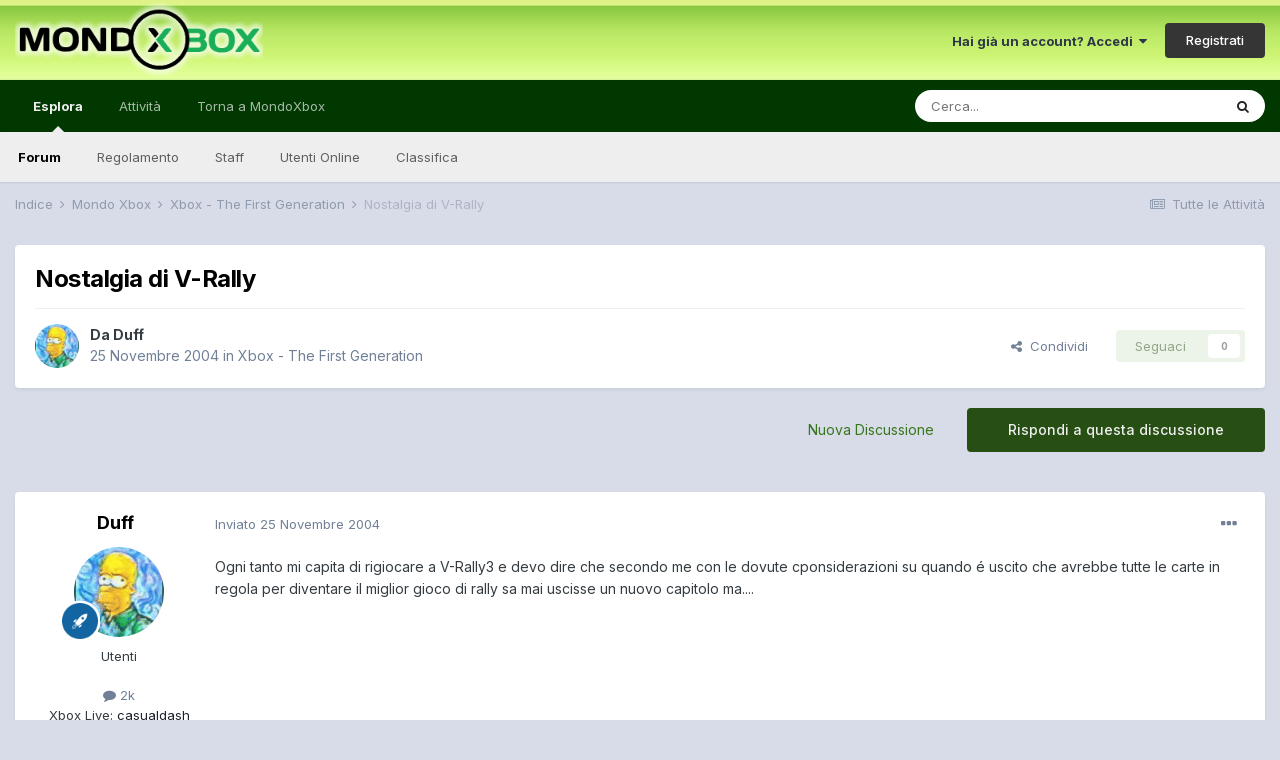

--- FILE ---
content_type: text/html;charset=UTF-8
request_url: https://forum.mondoxbox.com/topic/1315-nostalgia-di-v-rally/
body_size: 14883
content:
<!DOCTYPE html>
<html lang="it-IT" dir="ltr">
	<head>
		<meta charset="utf-8">
        
		<title>Nostalgia di V-Rally - Xbox - The First Generation - MondoXbox Forum</title>
		
			<script>
  (function(i,s,o,g,r,a,m){i['GoogleAnalyticsObject']=r;i[r]=i[r]||function(){
  (i[r].q=i[r].q||[]).push(arguments)},i[r].l=1*new Date();a=s.createElement(o),
  m=s.getElementsByTagName(o)[0];a.async=1;a.src=g;m.parentNode.insertBefore(a,m)
  })(window,document,'script','//www.google-analytics.com/analytics.js','ga');

  ga('create', 'UA-10962542-2', 'auto');
  ga('send', 'pageview');

</script>
		
		
		
		

	<meta name="viewport" content="width=device-width, initial-scale=1">


	
	


	<meta name="twitter:card" content="summary" />


	
		<meta name="twitter:site" content="@mondoxbox" />
	


	
		
			
				<meta property="og:title" content="Nostalgia di V-Rally">
			
		
	

	
		
			
				<meta property="og:type" content="website">
			
		
	

	
		
			
				<meta property="og:url" content="https://forum.mondoxbox.com/topic/1315-nostalgia-di-v-rally/">
			
		
	

	
		
			
				<meta name="description" content="Ogni tanto mi capita di rigiocare a V-Rally3 e devo dire che secondo me con le dovute cponsiderazioni su quando é uscito che avrebbe tutte le carte in regola per diventare il miglior gioco di rally sa mai uscisse un nuovo capitolo ma.... ....ma ne uscirà mai un nuovo capitolo?">
			
		
	

	
		
			
				<meta property="og:description" content="Ogni tanto mi capita di rigiocare a V-Rally3 e devo dire che secondo me con le dovute cponsiderazioni su quando é uscito che avrebbe tutte le carte in regola per diventare il miglior gioco di rally sa mai uscisse un nuovo capitolo ma.... ....ma ne uscirà mai un nuovo capitolo?">
			
		
	

	
		
			
				<meta property="og:updated_time" content="2004-11-26T00:03:30Z">
			
		
	

	
		
			
				<meta property="og:site_name" content="MondoXbox Forum">
			
		
	

	
		
			
				<meta property="og:locale" content="it_IT">
			
		
	


	
		<link rel="canonical" href="https://forum.mondoxbox.com/topic/1315-nostalgia-di-v-rally/" />
	

	
		<link as="style" rel="preload" href="https://forum.mondoxbox.com/applications/core/interface/ckeditor/ckeditor/skins/ips/editor.css?t=M9BB" />
	




<link rel="manifest" href="https://forum.mondoxbox.com/manifest.webmanifest/">
<meta name="msapplication-config" content="https://forum.mondoxbox.com/browserconfig.xml/">
<meta name="msapplication-starturl" content="/">
<meta name="application-name" content="MondoXbox Forum">
<meta name="apple-mobile-web-app-title" content="MondoXbox Forum">

	<meta name="theme-color" content="#ffffff">










<link rel="preload" href="//forum.mondoxbox.com/applications/core/interface/font/fontawesome-webfont.woff2?v=4.7.0" as="font" crossorigin="anonymous">
		


	
		<link href="https://fonts.googleapis.com/css?family=Inter:300,300i,400,400i,500,700,700i" rel="stylesheet" referrerpolicy="origin">
	



	<link rel='stylesheet' href='https://forum.mondoxbox.com/uploads/css_built_2/341e4a57816af3ba440d891ca87450ff_framework.css?v=a4491c57c11671992891' media='all'>

	<link rel='stylesheet' href='https://forum.mondoxbox.com/uploads/css_built_2/05e81b71abe4f22d6eb8d1a929494829_responsive.css?v=a4491c57c11671992891' media='all'>

	<link rel='stylesheet' href='https://forum.mondoxbox.com/uploads/css_built_2/20446cf2d164adcc029377cb04d43d17_flags.css?v=a4491c57c11671992891' media='all'>

	<link rel='stylesheet' href='https://forum.mondoxbox.com/uploads/css_built_2/90eb5adf50a8c640f633d47fd7eb1778_core.css?v=a4491c57c11671992891' media='all'>

	<link rel='stylesheet' href='https://forum.mondoxbox.com/uploads/css_built_2/5a0da001ccc2200dc5625c3f3934497d_core_responsive.css?v=a4491c57c11671992891' media='all'>

	<link rel='stylesheet' href='https://forum.mondoxbox.com/uploads/css_built_2/62e269ced0fdab7e30e026f1d30ae516_forums.css?v=a4491c57c11671992891' media='all'>

	<link rel='stylesheet' href='https://forum.mondoxbox.com/uploads/css_built_2/76e62c573090645fb99a15a363d8620e_forums_responsive.css?v=a4491c57c11671992891' media='all'>

	<link rel='stylesheet' href='https://forum.mondoxbox.com/uploads/css_built_2/ebdea0c6a7dab6d37900b9190d3ac77b_topics.css?v=a4491c57c11671992891' media='all'>





<link rel='stylesheet' href='https://forum.mondoxbox.com/uploads/css_built_2/258adbb6e4f3e83cd3b355f84e3fa002_custom.css?v=a4491c57c11671992891' media='all'>




		
		

	
        <!-- App Indexing for Google Search -->
        <link href="android-app://com.quoord.tapatalkpro.activity/tapatalk/forum.mondoxbox.com/?location=topic&tid=1315&page=1&perpage=25&channel=google-indexing" rel="alternate" />
        <link href="ios-app://307880732/tapatalk/forum.mondoxbox.com/?location=topic&tid=1315&page=1&perpage=25&channel=google-indexing" rel="alternate" />
        
        <link href="https://forum.mondoxbox.com/topic/1315-nostalgia-di-v-rally//applications/tapatalkapp/sources/manifest.json" rel="manifest">
        
        <meta name="apple-itunes-app" content="app-id=307880732, affiliate-data=at=10lR7C, app-argument=tapatalk://forum.mondoxbox.com/?location=topic&tid=1315&page=1&perpage=25" />
        </head>
	<body class="ipsApp ipsApp_front ipsJS_none ipsClearfix" data-controller="core.front.core.app"  data-message=""  data-pageapp="forums" data-pagelocation="front" data-pagemodule="forums" data-pagecontroller="topic" data-pageid="1315"   >
		
        

        

		  <a href="#ipsLayout_mainArea" class="ipsHide" title="Vai al contenuto principale di questa pagina" accesskey="m">Vai al contenuto</a>
		<div id="ipsLayout_header" class="ipsClearfix">
			





			<header>
				<div class="ipsLayout_container">
					


<a href='https://forum.mondoxbox.com/' id='elLogo' accesskey='1'><img src="https://forum.mondoxbox.com/uploads/monthly_2021_01/1680736576_logoglow.png.fe425ed0da27669465538d286d791ef0.png" alt='MondoXbox Forum'></a>

					
						

	<ul id="elUserNav" class="ipsList_inline cSignedOut ipsResponsive_showDesktop">
		
        
		
        
        
            
            <li id="elSignInLink">
                <a href="https://forum.mondoxbox.com/login/" data-ipsmenu-closeonclick="false" data-ipsmenu id="elUserSignIn">
                    Hai già un account? Accedi  <i class="fa fa-caret-down"></i>
                </a>
                
<div id='elUserSignIn_menu' class='ipsMenu ipsMenu_auto ipsHide'>
	<form accept-charset='utf-8' method='post' action='https://forum.mondoxbox.com/login/'>
		<input type="hidden" name="csrfKey" value="faba36dc1bd19440289236fc32b2547c">
		<input type="hidden" name="ref" value="aHR0cHM6Ly9mb3J1bS5tb25kb3hib3guY29tL3RvcGljLzEzMTUtbm9zdGFsZ2lhLWRpLXYtcmFsbHkv">
		<div data-role="loginForm">
			
			
			
				
<div class="ipsPad ipsForm ipsForm_vertical">
	<h4 class="ipsType_sectionHead">Accedi</h4>
	<br><br>
	<ul class='ipsList_reset'>
		<li class="ipsFieldRow ipsFieldRow_noLabel ipsFieldRow_fullWidth">
			
			
				<input type="text" placeholder="Nome Visualizzato o Indirizzo Email" name="auth" autocomplete="email">
			
		</li>
		<li class="ipsFieldRow ipsFieldRow_noLabel ipsFieldRow_fullWidth">
			<input type="password" placeholder="Password" name="password" autocomplete="current-password">
		</li>
		<li class="ipsFieldRow ipsFieldRow_checkbox ipsClearfix">
			<span class="ipsCustomInput">
				<input type="checkbox" name="remember_me" id="remember_me_checkbox" value="1" checked aria-checked="true">
				<span></span>
			</span>
			<div class="ipsFieldRow_content">
				<label class="ipsFieldRow_label" for="remember_me_checkbox">Ricordami</label>
				<span class="ipsFieldRow_desc">Non consigliato su computer condivisi</span>
			</div>
		</li>
		<li class="ipsFieldRow ipsFieldRow_fullWidth">
			<button type="submit" name="_processLogin" value="usernamepassword" class="ipsButton ipsButton_primary ipsButton_small" id="elSignIn_submit">Accedi</button>
			
				<p class="ipsType_right ipsType_small">
					
						<a href='https://forum.mondoxbox.com/lostpassword/' data-ipsDialog data-ipsDialog-title='Hai dimenticato la password?'>
					
					Hai dimenticato la password?</a>
				</p>
			
		</li>
	</ul>
</div>
			
		</div>
	</form>
</div>
            </li>
            
        
		
			<li>
				
					<a href="https://forum.mondoxbox.com/register/"  id="elRegisterButton" class="ipsButton ipsButton_normal ipsButton_primary">Registrati</a>
				
			</li>
		
	</ul>

						
<ul class='ipsMobileHamburger ipsList_reset ipsResponsive_hideDesktop'>
	<li data-ipsDrawer data-ipsDrawer-drawerElem='#elMobileDrawer'>
		<a href='#'>
			
			
				
			
			
			
			<i class='fa fa-navicon'></i>
		</a>
	</li>
</ul>
					
				</div>
			</header>
			

	<nav data-controller='core.front.core.navBar' class=' ipsResponsive_showDesktop'>
		<div class='ipsNavBar_primary ipsLayout_container '>
			<ul data-role="primaryNavBar" class='ipsClearfix'>
				


	
		
		
			
		
		<li class='ipsNavBar_active' data-active id='elNavSecondary_1' data-role="navBarItem" data-navApp="core" data-navExt="CustomItem">
			
			
				<a href="https://forum.mondoxbox.com"  data-navItem-id="1" data-navDefault>
					Esplora<span class='ipsNavBar_active__identifier'></span>
				</a>
			
			
				<ul class='ipsNavBar_secondary ' data-role='secondaryNavBar'>
					


	
	

	
		
		
			
		
		<li class='ipsNavBar_active' data-active id='elNavSecondary_10' data-role="navBarItem" data-navApp="forums" data-navExt="Forums">
			
			
				<a href="https://forum.mondoxbox.com"  data-navItem-id="10" data-navDefault>
					Forum<span class='ipsNavBar_active__identifier'></span>
				</a>
			
			
		</li>
	
	

	
		
		
		<li  id='elNavSecondary_12' data-role="navBarItem" data-navApp="core" data-navExt="Guidelines">
			
			
				<a href="http://forum.mondoxbox.com/index.php?/topic/650-regolamento-dei-forum/"  data-navItem-id="12" >
					Regolamento<span class='ipsNavBar_active__identifier'></span>
				</a>
			
			
		</li>
	
	

	
		
		
		<li  id='elNavSecondary_13' data-role="navBarItem" data-navApp="core" data-navExt="StaffDirectory">
			
			
				<a href="https://forum.mondoxbox.com/staff/"  data-navItem-id="13" >
					Staff<span class='ipsNavBar_active__identifier'></span>
				</a>
			
			
		</li>
	
	

	
		
		
		<li  id='elNavSecondary_14' data-role="navBarItem" data-navApp="core" data-navExt="OnlineUsers">
			
			
				<a href="https://forum.mondoxbox.com/online/"  data-navItem-id="14" >
					Utenti Online<span class='ipsNavBar_active__identifier'></span>
				</a>
			
			
		</li>
	
	

	
		
		
		<li  id='elNavSecondary_15' data-role="navBarItem" data-navApp="core" data-navExt="Leaderboard">
			
			
				<a href="https://forum.mondoxbox.com/leaderboard/"  data-navItem-id="15" >
					Classifica<span class='ipsNavBar_active__identifier'></span>
				</a>
			
			
		</li>
	
	

					<li class='ipsHide' id='elNavigationMore_1' data-role='navMore'>
						<a href='#' data-ipsMenu data-ipsMenu-appendTo='#elNavigationMore_1' id='elNavigationMore_1_dropdown'>Altro <i class='fa fa-caret-down'></i></a>
						<ul class='ipsHide ipsMenu ipsMenu_auto' id='elNavigationMore_1_dropdown_menu' data-role='moreDropdown'></ul>
					</li>
				</ul>
			
		</li>
	
	

	
		
		
		<li  id='elNavSecondary_2' data-role="navBarItem" data-navApp="core" data-navExt="CustomItem">
			
			
				<a href="https://forum.mondoxbox.com/discover/"  data-navItem-id="2" >
					Attività<span class='ipsNavBar_active__identifier'></span>
				</a>
			
			
				<ul class='ipsNavBar_secondary ipsHide' data-role='secondaryNavBar'>
					


	
		
		
		<li  id='elNavSecondary_4' data-role="navBarItem" data-navApp="core" data-navExt="AllActivity">
			
			
				<a href="https://forum.mondoxbox.com/discover/"  data-navItem-id="4" >
					Tutte le Attività<span class='ipsNavBar_active__identifier'></span>
				</a>
			
			
		</li>
	
	

	
	

	
	

	
	

	
		
		
		<li  id='elNavSecondary_8' data-role="navBarItem" data-navApp="core" data-navExt="Search">
			
			
				<a href="https://forum.mondoxbox.com/search/"  data-navItem-id="8" >
					Cerca<span class='ipsNavBar_active__identifier'></span>
				</a>
			
			
		</li>
	
	

	
	

					<li class='ipsHide' id='elNavigationMore_2' data-role='navMore'>
						<a href='#' data-ipsMenu data-ipsMenu-appendTo='#elNavigationMore_2' id='elNavigationMore_2_dropdown'>Altro <i class='fa fa-caret-down'></i></a>
						<ul class='ipsHide ipsMenu ipsMenu_auto' id='elNavigationMore_2_dropdown_menu' data-role='moreDropdown'></ul>
					</li>
				</ul>
			
		</li>
	
	

	
		
		
		<li  id='elNavSecondary_17' data-role="navBarItem" data-navApp="core" data-navExt="CustomItem">
			
			
				<a href="https://www.mondoxbox.com"  data-navItem-id="17" >
					Torna a MondoXbox<span class='ipsNavBar_active__identifier'></span>
				</a>
			
			
		</li>
	
	

	
		
		
		<li  id='elNavSecondary_16' data-role="navBarItem" data-navApp="core" data-navExt="Leaderboard">
			
			
				<a href="https://forum.mondoxbox.com/leaderboard/"  data-navItem-id="16" >
					Classifica<span class='ipsNavBar_active__identifier'></span>
				</a>
			
			
		</li>
	
	

				<li class='ipsHide' id='elNavigationMore' data-role='navMore'>
					<a href='#' data-ipsMenu data-ipsMenu-appendTo='#elNavigationMore' id='elNavigationMore_dropdown'>Altro</a>
					<ul class='ipsNavBar_secondary ipsHide' data-role='secondaryNavBar'>
						<li class='ipsHide' id='elNavigationMore_more' data-role='navMore'>
							<a href='#' data-ipsMenu data-ipsMenu-appendTo='#elNavigationMore_more' id='elNavigationMore_more_dropdown'>Altro <i class='fa fa-caret-down'></i></a>
							<ul class='ipsHide ipsMenu ipsMenu_auto' id='elNavigationMore_more_dropdown_menu' data-role='moreDropdown'></ul>
						</li>
					</ul>
				</li>
			</ul>
			

	<div id="elSearchWrapper">
		<div id='elSearch' data-controller="core.front.core.quickSearch">
			<form accept-charset='utf-8' action='//forum.mondoxbox.com/search/?do=quicksearch' method='post'>
                <input type='search' id='elSearchField' placeholder='Cerca...' name='q' autocomplete='off' aria-label='Cerca'>
                <details class='cSearchFilter'>
                    <summary class='cSearchFilter__text'></summary>
                    <ul class='cSearchFilter__menu'>
                        
                        <li><label><input type="radio" name="type" value="all" ><span class='cSearchFilter__menuText'>Ovunque</span></label></li>
                        
                            
                                <li><label><input type="radio" name="type" value='contextual_{&quot;type&quot;:&quot;forums_topic&quot;,&quot;nodes&quot;:4}' checked><span class='cSearchFilter__menuText'>Questo Forum</span></label></li>
                            
                                <li><label><input type="radio" name="type" value='contextual_{&quot;type&quot;:&quot;forums_topic&quot;,&quot;item&quot;:1315}' checked><span class='cSearchFilter__menuText'>Questo Topic</span></label></li>
                            
                        
                        
                            <li><label><input type="radio" name="type" value="core_statuses_status"><span class='cSearchFilter__menuText'>Aggiornamento di Stato</span></label></li>
                        
                            <li><label><input type="radio" name="type" value="forums_topic"><span class='cSearchFilter__menuText'>Discussioni</span></label></li>
                        
                            <li><label><input type="radio" name="type" value="core_members"><span class='cSearchFilter__menuText'>Utenti</span></label></li>
                        
                    </ul>
                </details>
				<button class='cSearchSubmit' type="submit" aria-label='Cerca'><i class="fa fa-search"></i></button>
			</form>
		</div>
	</div>

		</div>
	</nav>

			
<ul id='elMobileNav' class='ipsResponsive_hideDesktop' data-controller='core.front.core.mobileNav'>
	
		
			
			
				
				
			
				
					<li id='elMobileBreadcrumb'>
						<a href='https://forum.mondoxbox.com/forum/4-xbox-the-first-generation/'>
							<span>Xbox - The First Generation</span>
						</a>
					</li>
				
				
			
				
				
			
		
	
	
	
	<li >
		<a data-action="defaultStream" href='https://forum.mondoxbox.com/discover/'><i class="fa fa-newspaper-o" aria-hidden="true"></i></a>
	</li>

	

	
		<li class='ipsJS_show'>
			<a href='https://forum.mondoxbox.com/search/'><i class='fa fa-search'></i></a>
		</li>
	
</ul>
		</div>
		<main id="ipsLayout_body" class="ipsLayout_container">
			<div id="ipsLayout_contentArea">
				<div id="ipsLayout_contentWrapper">
					
<nav class='ipsBreadcrumb ipsBreadcrumb_top ipsFaded_withHover'>
	

	<ul class='ipsList_inline ipsPos_right'>
		
		<li >
			<a data-action="defaultStream" class='ipsType_light '  href='https://forum.mondoxbox.com/discover/'><i class="fa fa-newspaper-o" aria-hidden="true"></i> <span>Tutte le Attività</span></a>
		</li>
		
	</ul>

	<ul data-role="breadcrumbList">
		<li>
			<a title="Indice" href='https://forum.mondoxbox.com/'>
				<span>Indice <i class='fa fa-angle-right'></i></span>
			</a>
		</li>
		
		
			<li>
				
					<a href='https://forum.mondoxbox.com/forum/18-mondo-xbox/'>
						<span>Mondo Xbox <i class='fa fa-angle-right' aria-hidden="true"></i></span>
					</a>
				
			</li>
		
			<li>
				
					<a href='https://forum.mondoxbox.com/forum/4-xbox-the-first-generation/'>
						<span>Xbox - The First Generation <i class='fa fa-angle-right' aria-hidden="true"></i></span>
					</a>
				
			</li>
		
			<li>
				
					Nostalgia di V-Rally
				
			</li>
		
	</ul>
</nav>
					
					<div id="ipsLayout_mainArea">
						
						
						
						

	




						



<div class='ipsPageHeader ipsResponsive_pull ipsBox ipsPadding sm:ipsPadding:half ipsMargin_bottom'>
		
	
	<div class='ipsFlex ipsFlex-ai:center ipsFlex-fw:wrap ipsGap:4'>
		<div class='ipsFlex-flex:11'>
			<h1 class='ipsType_pageTitle ipsContained_container'>
				

				
				
					<span class='ipsType_break ipsContained'>
						<span>Nostalgia di V-Rally</span>
					</span>
				
			</h1>
			
			
		</div>
		
	</div>
	<hr class='ipsHr'>
	<div class='ipsPageHeader__meta ipsFlex ipsFlex-jc:between ipsFlex-ai:center ipsFlex-fw:wrap ipsGap:3'>
		<div class='ipsFlex-flex:11'>
			<div class='ipsPhotoPanel ipsPhotoPanel_mini ipsPhotoPanel_notPhone ipsClearfix'>
				


	<a href="https://forum.mondoxbox.com/profile/175-duff/" rel="nofollow" data-ipsHover data-ipsHover-width="370" data-ipsHover-target="https://forum.mondoxbox.com/profile/175-duff/?do=hovercard" class="ipsUserPhoto ipsUserPhoto_mini" title="Visualizza il profilo di Duff">
		<img src='https://forum.mondoxbox.com/uploads/profile/photo-thumb-175.gif' alt='Duff' loading="lazy">
	</a>

				<div>
					<p class='ipsType_reset ipsType_blendLinks'>
						<span class='ipsType_normal'>
						
							<strong>Da 


<a href='https://forum.mondoxbox.com/profile/175-duff/' rel="nofollow" data-ipsHover data-ipsHover-width='370' data-ipsHover-target='https://forum.mondoxbox.com/profile/175-duff/?do=hovercard&amp;referrer=https%253A%252F%252Fforum.mondoxbox.com%252Ftopic%252F1315-nostalgia-di-v-rally%252F' title="Visualizza il profilo di Duff" class="ipsType_break">Duff</a></strong><br />
							<span class='ipsType_light'><time datetime='2004-11-25T21:34:34Z' title='11/25/04 21:34 ' data-short='21 anni'>25 Novembre 2004</time> in <a href="https://forum.mondoxbox.com/forum/4-xbox-the-first-generation/">Xbox - The First Generation</a></span>
						
						</span>
					</p>
				</div>
			</div>
		</div>
		
			<div class='ipsFlex-flex:01 ipsResponsive_hidePhone'>
				<div class='ipsFlex ipsFlex-ai:center ipsFlex-jc:center ipsGap:3 ipsGap_row:0'>
					
						


    <a href='#elShareItem_1915351818_menu' id='elShareItem_1915351818' data-ipsMenu class='ipsShareButton ipsButton ipsButton_verySmall ipsButton_link ipsButton_link--light'>
        <span><i class='fa fa-share-alt'></i></span> &nbsp;Condividi
    </a>

    <div class='ipsPadding ipsMenu ipsMenu_auto ipsHide' id='elShareItem_1915351818_menu' data-controller="core.front.core.sharelink">
        <ul class='ipsList_inline'>
            
                <li>
<a href="http://twitter.com/share?url=https%3A%2F%2Fforum.mondoxbox.com%2Ftopic%2F1315-nostalgia-di-v-rally%2F" class="cShareLink cShareLink_twitter" target="_blank" data-role="shareLink" title='Condividi su Twitter' data-ipsTooltip rel='nofollow noopener'>
	<i class="fa fa-twitter"></i>
</a></li>
            
                <li>
<a href="https://www.facebook.com/sharer/sharer.php?u=https%3A%2F%2Fforum.mondoxbox.com%2Ftopic%2F1315-nostalgia-di-v-rally%2F" class="cShareLink cShareLink_facebook" target="_blank" data-role="shareLink" title='Condividi su Facebook' data-ipsTooltip rel='noopener nofollow'>
	<i class="fa fa-facebook"></i>
</a></li>
            
                <li>
<a href="http://www.reddit.com/submit?url=https%3A%2F%2Fforum.mondoxbox.com%2Ftopic%2F1315-nostalgia-di-v-rally%2F&amp;title=Nostalgia+di+V-Rally" rel="nofollow noopener" class="cShareLink cShareLink_reddit" target="_blank" title='Condividi su Reddit' data-ipsTooltip>
	<i class="fa fa-reddit"></i>
</a></li>
            
                <li>
<a href="mailto:?subject=Nostalgia%20di%20V-Rally&body=https%3A%2F%2Fforum.mondoxbox.com%2Ftopic%2F1315-nostalgia-di-v-rally%2F" rel='nofollow' class='cShareLink cShareLink_email' title='Condividi via email' data-ipsTooltip>
	<i class="fa fa-envelope"></i>
</a></li>
            
                <li>
<a href="http://pinterest.com/pin/create/button/?url=https://forum.mondoxbox.com/topic/1315-nostalgia-di-v-rally/&amp;media=" class="cShareLink cShareLink_pinterest" rel="nofollow noopener" target="_blank" data-role="shareLink" title='Condividi su Pinterest' data-ipsTooltip>
	<i class="fa fa-pinterest"></i>
</a></li>
            
        </ul>
        
            <hr class='ipsHr'>
            <button class='ipsHide ipsButton ipsButton_verySmall ipsButton_light ipsButton_fullWidth ipsMargin_top:half' data-controller='core.front.core.webshare' data-role='webShare' data-webShareTitle='Nostalgia di V-Rally' data-webShareText='Nostalgia di V-Rally' data-webShareUrl='https://forum.mondoxbox.com/topic/1315-nostalgia-di-v-rally/'>More sharing options...</button>
        
    </div>

					
					



					

<div data-followApp='forums' data-followArea='topic' data-followID='1315' data-controller='core.front.core.followButton'>
	

	<a href='https://forum.mondoxbox.com/login/' rel="nofollow" class="ipsFollow ipsPos_middle ipsButton ipsButton_light ipsButton_verySmall ipsButton_disabled" data-role="followButton" data-ipsTooltip title='Accedi per seguire questo'>
		<span>Seguaci</span>
		<span class='ipsCommentCount'>0</span>
	</a>

</div>
				</div>
			</div>
					
	</div>
	
	
</div>








<div class='ipsClearfix'>
	<ul class="ipsToolList ipsToolList_horizontal ipsClearfix ipsSpacer_both ">
		
			<li class='ipsToolList_primaryAction'>
				<span data-controller='forums.front.topic.reply'>
					
						<a href='#replyForm' rel="nofollow" class='ipsButton ipsButton_important ipsButton_medium ipsButton_fullWidth' data-action='replyToTopic'>Rispondi a questa discussione</a>
					
				</span>
			</li>
		
		
			<li class='ipsResponsive_hidePhone'>
				
					<a href="https://forum.mondoxbox.com/forum/4-xbox-the-first-generation/?do=add" rel="nofollow" class='ipsButton ipsButton_link ipsButton_medium ipsButton_fullWidth' title='Inizia una nuova discussione in questo forum'>Nuova Discussione</a>
				
			</li>
		
		
	</ul>
</div>

<div id='comments' data-controller='core.front.core.commentFeed,forums.front.topic.view, core.front.core.ignoredComments' data-autoPoll data-baseURL='https://forum.mondoxbox.com/topic/1315-nostalgia-di-v-rally/' data-lastPage data-feedID='topic-1315' class='cTopic ipsClear ipsSpacer_top'>
	
			
	

	

<div data-controller='core.front.core.recommendedComments' data-url='https://forum.mondoxbox.com/topic/1315-nostalgia-di-v-rally/?recommended=comments' class='ipsRecommendedComments ipsHide'>
	<div data-role="recommendedComments">
		<h2 class='ipsType_sectionHead ipsType_large ipsType_bold ipsMargin_bottom'>Messaggi raccomandati</h2>
		
	</div>
</div>
	
	<div id="elPostFeed" data-role='commentFeed' data-controller='core.front.core.moderation' >
		<form action="https://forum.mondoxbox.com/topic/1315-nostalgia-di-v-rally/?csrfKey=faba36dc1bd19440289236fc32b2547c&amp;do=multimodComment" method="post" data-ipsPageAction data-role='moderationTools'>
			
			
				

					

					
					



<a id='comment-10378'></a>
<article  id='elComment_10378' class='cPost ipsBox ipsResponsive_pull  ipsComment  ipsComment_parent ipsClearfix ipsClear ipsColumns ipsColumns_noSpacing ipsColumns_collapsePhone    '>
	

	

	<div class='cAuthorPane_mobile ipsResponsive_showPhone'>
		<div class='cAuthorPane_photo'>
			<div class='cAuthorPane_photoWrap'>
				


	<a href="https://forum.mondoxbox.com/profile/175-duff/" rel="nofollow" data-ipsHover data-ipsHover-width="370" data-ipsHover-target="https://forum.mondoxbox.com/profile/175-duff/?do=hovercard" class="ipsUserPhoto ipsUserPhoto_large" title="Visualizza il profilo di Duff">
		<img src='https://forum.mondoxbox.com/uploads/profile/photo-thumb-175.gif' alt='Duff' loading="lazy">
	</a>

				
				
					<a href="https://forum.mondoxbox.com/profile/175-duff/badges/" rel="nofollow">
						
<img src='https://forum.mondoxbox.com/uploads/set_resources_2/84c1e40ea0e759e3f1505eb1788ddf3c_default_rank.png' loading="lazy" alt="" class="cAuthorPane_badge cAuthorPane_badge--rank ipsOutline ipsOutline:2px" data-ipsTooltip title="Grado:  (5/5)">
					</a>
				
			</div>
		</div>
		<div class='cAuthorPane_content'>
			<h3 class='ipsType_sectionHead cAuthorPane_author ipsType_break ipsType_blendLinks ipsFlex ipsFlex-ai:center'>
				


<a href='https://forum.mondoxbox.com/profile/175-duff/' rel="nofollow" data-ipsHover data-ipsHover-width='370' data-ipsHover-target='https://forum.mondoxbox.com/profile/175-duff/?do=hovercard&amp;referrer=https%253A%252F%252Fforum.mondoxbox.com%252Ftopic%252F1315-nostalgia-di-v-rally%252F' title="Visualizza il profilo di Duff" class="ipsType_break">Duff</a>
			</h3>
			<div class='ipsType_light ipsType_reset'>
				<a href='https://forum.mondoxbox.com/topic/1315-nostalgia-di-v-rally/?do=findComment&amp;comment=10378' rel="nofollow" class='ipsType_blendLinks'>Inviato <time datetime='2004-11-25T21:34:34Z' title='11/25/04 21:34 ' data-short='21 anni'>25 Novembre 2004</time></a>
				
			</div>
		</div>
	</div>
	<aside class='ipsComment_author cAuthorPane ipsColumn ipsColumn_medium ipsResponsive_hidePhone'>
		<h3 class='ipsType_sectionHead cAuthorPane_author ipsType_blendLinks ipsType_break'><strong>


<a href='https://forum.mondoxbox.com/profile/175-duff/' rel="nofollow" data-ipsHover data-ipsHover-width='370' data-ipsHover-target='https://forum.mondoxbox.com/profile/175-duff/?do=hovercard&amp;referrer=https%253A%252F%252Fforum.mondoxbox.com%252Ftopic%252F1315-nostalgia-di-v-rally%252F' title="Visualizza il profilo di Duff" class="ipsType_break">Duff</a></strong>
			
		</h3>
		<ul class='cAuthorPane_info ipsList_reset'>
			<li data-role='photo' class='cAuthorPane_photo'>
				<div class='cAuthorPane_photoWrap'>
					


	<a href="https://forum.mondoxbox.com/profile/175-duff/" rel="nofollow" data-ipsHover data-ipsHover-width="370" data-ipsHover-target="https://forum.mondoxbox.com/profile/175-duff/?do=hovercard" class="ipsUserPhoto ipsUserPhoto_large" title="Visualizza il profilo di Duff">
		<img src='https://forum.mondoxbox.com/uploads/profile/photo-thumb-175.gif' alt='Duff' loading="lazy">
	</a>

					
					
						
<img src='https://forum.mondoxbox.com/uploads/set_resources_2/84c1e40ea0e759e3f1505eb1788ddf3c_default_rank.png' loading="lazy" alt="" class="cAuthorPane_badge cAuthorPane_badge--rank ipsOutline ipsOutline:2px" data-ipsTooltip title="Grado:  (5/5)">
					
				</div>
			</li>
			
				<li data-role='group'>Utenti</li>
				
			
			
				<li data-role='stats' class='ipsMargin_top'>
					<ul class="ipsList_reset ipsType_light ipsFlex ipsFlex-ai:center ipsFlex-jc:center ipsGap_row:2 cAuthorPane_stats">
						<li>
							
								<a href="https://forum.mondoxbox.com/profile/175-duff/content/" rel="nofollow" title="  2033 messaggi" data-ipsTooltip class="ipsType_blendLinks">
							
								<i class="fa fa-comment"></i> 2k
							
								</a>
							
						</li>
						
					</ul>
				</li>
			
			
				

	
	<li data-role='custom-field' class='ipsResponsive_hidePhone ipsType_break'>
		
<span class='ft'>Xbox Live:</span><span class='fc'><a href="https://account.xbox.com/it-it/Profile?GamerTag=casualdash" target="_blank">
casualdash</a></span>

	</li>
	

			
		</ul>
	</aside>
	<div class='ipsColumn ipsColumn_fluid ipsMargin:none'>
		

<div id='comment-10378_wrap' data-controller='core.front.core.comment' data-commentApp='forums' data-commentType='forums' data-commentID="10378" data-quoteData='{&quot;userid&quot;:175,&quot;username&quot;:&quot;Duff&quot;,&quot;timestamp&quot;:1101418474,&quot;contentapp&quot;:&quot;forums&quot;,&quot;contenttype&quot;:&quot;forums&quot;,&quot;contentid&quot;:1315,&quot;contentclass&quot;:&quot;forums_Topic&quot;,&quot;contentcommentid&quot;:10378}' class='ipsComment_content ipsType_medium'>

	<div class='ipsComment_meta ipsType_light ipsFlex ipsFlex-ai:center ipsFlex-jc:between ipsFlex-fd:row-reverse'>
		<div class='ipsType_light ipsType_reset ipsType_blendLinks ipsComment_toolWrap'>
			<div class='ipsResponsive_hidePhone ipsComment_badges'>
				<ul class='ipsList_reset ipsFlex ipsFlex-jc:end ipsFlex-fw:wrap ipsGap:2 ipsGap_row:1'>
					
					
					
					
					
				</ul>
			</div>
			<ul class='ipsList_reset ipsComment_tools'>
				<li>
					<a href='#elControls_10378_menu' class='ipsComment_ellipsis' id='elControls_10378' title='Più opzioni...' data-ipsMenu data-ipsMenu-appendTo='#comment-10378_wrap'><i class='fa fa-ellipsis-h'></i></a>
					<ul id='elControls_10378_menu' class='ipsMenu ipsMenu_narrow ipsHide'>
						
						
							<li class='ipsMenu_item'><a href='https://forum.mondoxbox.com/topic/1315-nostalgia-di-v-rally/' title='Condividi questo messaggio' data-ipsDialog data-ipsDialog-size='narrow' data-ipsDialog-content='#elShareComment_10378_menu' data-ipsDialog-title="Condividi questo messaggio" id='elSharePost_10378' data-role='shareComment'>Condividi</a></li>
						
                        
						
						
						
							
								
							
							
							
							
							
							
						
					</ul>
				</li>
				
			</ul>
		</div>

		<div class='ipsType_reset ipsResponsive_hidePhone'>
			<a href='https://forum.mondoxbox.com/topic/1315-nostalgia-di-v-rally/?do=findComment&amp;comment=10378' rel="nofollow" class='ipsType_blendLinks'>Inviato <time datetime='2004-11-25T21:34:34Z' title='11/25/04 21:34 ' data-short='21 anni'>25 Novembre 2004</time></a>
			
			<span class='ipsResponsive_hidePhone'>
				
				
			</span>
		</div>
	</div>

	

    

	<div class='cPost_contentWrap'>
		
		<div data-role='commentContent' class='ipsType_normal ipsType_richText ipsPadding_bottom ipsContained' data-controller='core.front.core.lightboxedImages'>
			<p>Ogni tanto mi capita di rigiocare a V-Rally3 e devo dire che secondo me con le dovute cponsiderazioni su quando é uscito che avrebbe tutte le carte in regola per diventare il miglior gioco di rally sa mai uscisse un nuovo capitolo ma....</p><p> </p><p> </p><p> </p><p> </p><p>....ma ne uscirà mai un nuovo capitolo? <img alt=":bang:" src="https://forum.mondoxbox.com/uploads/emoticons/default_bang.gif" /></p>

			
		</div>

		
			<div class='ipsItemControls'>
				
					
						

	<div data-controller='core.front.core.reaction' class='ipsItemControls_right ipsClearfix '>	
		<div class='ipsReact ipsPos_right'>
			
				
				<div class='ipsReact_blurb ipsHide' data-role='reactionBlurb'>
					
				</div>
			
			
			
		</div>
	</div>

					
				
				<ul class='ipsComment_controls ipsClearfix ipsItemControls_left' data-role="commentControls">
					
						
						
							<li data-ipsQuote-editor='topic_comment' data-ipsQuote-target='#comment-10378' class='ipsJS_show'>
								<button class='ipsButton ipsButton_light ipsButton_verySmall ipsButton_narrow cMultiQuote ipsHide' data-action='multiQuoteComment' data-ipsTooltip data-ipsQuote-multiQuote data-mqId='mq10378' title='MultiCitazione'><i class='fa fa-plus'></i></button>
							</li>
							<li data-ipsQuote-editor='topic_comment' data-ipsQuote-target='#comment-10378' class='ipsJS_show'>
								<a href='#' data-action='quoteComment' data-ipsQuote-singleQuote>Cita</a>
							</li>
						
						
												
					
					<li class='ipsHide' data-role='commentLoading'>
						<span class='ipsLoading ipsLoading_tiny ipsLoading_noAnim'></span>
					</li>
				</ul>
			</div>
		

		
			

	<div data-role="memberSignature" class=' ipsBorder_top ipsPadding_vertical'>
		

		<div class='ipsType_light ipsType_richText' data-ipsLazyLoad>
			<p><span style="font-size:10px;"><strong><span style="font-family:'Palatino Linotype';">"there is no darkness but ignorance"</span></strong></span></p>
		</div>
	</div>

		
	</div>

	

	



<div class='ipsPadding ipsHide cPostShareMenu' id='elShareComment_10378_menu'>
	<h5 class='ipsType_normal ipsType_reset'>Link al commento</h5>
	
		
	
	
	<input type='text' value='https://forum.mondoxbox.com/topic/1315-nostalgia-di-v-rally/' class='ipsField_fullWidth'>

	
	<h5 class='ipsType_normal ipsType_reset ipsSpacer_top'>Condividi su altri siti</h5>
	

	<ul class='ipsList_inline ipsList_noSpacing ipsClearfix' data-controller="core.front.core.sharelink">
		
			<li>
<a href="http://twitter.com/share?url=https%3A%2F%2Fforum.mondoxbox.com%2Ftopic%2F1315-nostalgia-di-v-rally%2F%3Fdo%3DfindComment%26comment%3D10378" class="cShareLink cShareLink_twitter" target="_blank" data-role="shareLink" title='Condividi su Twitter' data-ipsTooltip rel='nofollow noopener'>
	<i class="fa fa-twitter"></i>
</a></li>
		
			<li>
<a href="https://www.facebook.com/sharer/sharer.php?u=https%3A%2F%2Fforum.mondoxbox.com%2Ftopic%2F1315-nostalgia-di-v-rally%2F%3Fdo%3DfindComment%26comment%3D10378" class="cShareLink cShareLink_facebook" target="_blank" data-role="shareLink" title='Condividi su Facebook' data-ipsTooltip rel='noopener nofollow'>
	<i class="fa fa-facebook"></i>
</a></li>
		
			<li>
<a href="http://www.reddit.com/submit?url=https%3A%2F%2Fforum.mondoxbox.com%2Ftopic%2F1315-nostalgia-di-v-rally%2F%3Fdo%3DfindComment%26comment%3D10378&amp;title=Nostalgia+di+V-Rally" rel="nofollow noopener" class="cShareLink cShareLink_reddit" target="_blank" title='Condividi su Reddit' data-ipsTooltip>
	<i class="fa fa-reddit"></i>
</a></li>
		
			<li>
<a href="mailto:?subject=Nostalgia%20di%20V-Rally&body=https%3A%2F%2Fforum.mondoxbox.com%2Ftopic%2F1315-nostalgia-di-v-rally%2F%3Fdo%3DfindComment%26comment%3D10378" rel='nofollow' class='cShareLink cShareLink_email' title='Condividi via email' data-ipsTooltip>
	<i class="fa fa-envelope"></i>
</a></li>
		
			<li>
<a href="http://pinterest.com/pin/create/button/?url=https://forum.mondoxbox.com/topic/1315-nostalgia-di-v-rally/?do=findComment%26comment=10378&amp;media=" class="cShareLink cShareLink_pinterest" rel="nofollow noopener" target="_blank" data-role="shareLink" title='Condividi su Pinterest' data-ipsTooltip>
	<i class="fa fa-pinterest"></i>
</a></li>
		
	</ul>


	<hr class='ipsHr'>
	<button class='ipsHide ipsButton ipsButton_small ipsButton_light ipsButton_fullWidth ipsMargin_top:half' data-controller='core.front.core.webshare' data-role='webShare' data-webShareTitle='Nostalgia di V-Rally' data-webShareText='Ogni tanto mi capita di rigiocare a V-Rally3 e devo dire che secondo me con le dovute cponsiderazioni su quando é uscito che avrebbe tutte le carte in regola per diventare il miglior gioco di rally sa mai uscisse un nuovo capitolo ma....         ....ma ne uscirà mai un nuovo capitolo?  ' data-webShareUrl='https://forum.mondoxbox.com/topic/1315-nostalgia-di-v-rally/?do=findComment&amp;comment=10378'>More sharing options...</button>

	
</div>
</div>
	</div>
</article>
					
					
					
				

					

					
					



<a id='comment-10409'></a>
<article  id='elComment_10409' class='cPost ipsBox ipsResponsive_pull  ipsComment  ipsComment_parent ipsClearfix ipsClear ipsColumns ipsColumns_noSpacing ipsColumns_collapsePhone    '>
	

	

	<div class='cAuthorPane_mobile ipsResponsive_showPhone'>
		<div class='cAuthorPane_photo'>
			<div class='cAuthorPane_photoWrap'>
				


	<a href="https://forum.mondoxbox.com/profile/810-kionar/" rel="nofollow" data-ipsHover data-ipsHover-width="370" data-ipsHover-target="https://forum.mondoxbox.com/profile/810-kionar/?do=hovercard" class="ipsUserPhoto ipsUserPhoto_large" title="Visualizza il profilo di Kionar">
		<img src='https://forum.mondoxbox.com/uploads/profile/photo-thumb-810.jpg' alt='Kionar' loading="lazy">
	</a>

				
				
					<a href="https://forum.mondoxbox.com/profile/810-kionar/badges/" rel="nofollow">
						
<img src='https://forum.mondoxbox.com/uploads/set_resources_2/84c1e40ea0e759e3f1505eb1788ddf3c_default_rank.png' loading="lazy" alt="" class="cAuthorPane_badge cAuthorPane_badge--rank ipsOutline ipsOutline:2px" data-ipsTooltip title="Grado:  (5/5)">
					</a>
				
			</div>
		</div>
		<div class='cAuthorPane_content'>
			<h3 class='ipsType_sectionHead cAuthorPane_author ipsType_break ipsType_blendLinks ipsFlex ipsFlex-ai:center'>
				


<a href='https://forum.mondoxbox.com/profile/810-kionar/' rel="nofollow" data-ipsHover data-ipsHover-width='370' data-ipsHover-target='https://forum.mondoxbox.com/profile/810-kionar/?do=hovercard&amp;referrer=https%253A%252F%252Fforum.mondoxbox.com%252Ftopic%252F1315-nostalgia-di-v-rally%252F' title="Visualizza il profilo di Kionar" class="ipsType_break">Kionar</a>
			</h3>
			<div class='ipsType_light ipsType_reset'>
				<a href='https://forum.mondoxbox.com/topic/1315-nostalgia-di-v-rally/?do=findComment&amp;comment=10409' rel="nofollow" class='ipsType_blendLinks'>Inviato <time datetime='2004-11-26T00:03:30Z' title='11/26/04 00:03 ' data-short='21 anni'>26 Novembre 2004</time></a>
				
			</div>
		</div>
	</div>
	<aside class='ipsComment_author cAuthorPane ipsColumn ipsColumn_medium ipsResponsive_hidePhone'>
		<h3 class='ipsType_sectionHead cAuthorPane_author ipsType_blendLinks ipsType_break'><strong>


<a href='https://forum.mondoxbox.com/profile/810-kionar/' rel="nofollow" data-ipsHover data-ipsHover-width='370' data-ipsHover-target='https://forum.mondoxbox.com/profile/810-kionar/?do=hovercard&amp;referrer=https%253A%252F%252Fforum.mondoxbox.com%252Ftopic%252F1315-nostalgia-di-v-rally%252F' title="Visualizza il profilo di Kionar" class="ipsType_break">Kionar</a></strong>
			
		</h3>
		<ul class='cAuthorPane_info ipsList_reset'>
			<li data-role='photo' class='cAuthorPane_photo'>
				<div class='cAuthorPane_photoWrap'>
					


	<a href="https://forum.mondoxbox.com/profile/810-kionar/" rel="nofollow" data-ipsHover data-ipsHover-width="370" data-ipsHover-target="https://forum.mondoxbox.com/profile/810-kionar/?do=hovercard" class="ipsUserPhoto ipsUserPhoto_large" title="Visualizza il profilo di Kionar">
		<img src='https://forum.mondoxbox.com/uploads/profile/photo-thumb-810.jpg' alt='Kionar' loading="lazy">
	</a>

					
					
						
<img src='https://forum.mondoxbox.com/uploads/set_resources_2/84c1e40ea0e759e3f1505eb1788ddf3c_default_rank.png' loading="lazy" alt="" class="cAuthorPane_badge cAuthorPane_badge--rank ipsOutline ipsOutline:2px" data-ipsTooltip title="Grado:  (5/5)">
					
				</div>
			</li>
			
				<li data-role='group'>Utenti</li>
				
			
			
				<li data-role='stats' class='ipsMargin_top'>
					<ul class="ipsList_reset ipsType_light ipsFlex ipsFlex-ai:center ipsFlex-jc:center ipsGap_row:2 cAuthorPane_stats">
						<li>
							
								<a href="https://forum.mondoxbox.com/profile/810-kionar/content/" rel="nofollow" title="  1509 messaggi" data-ipsTooltip class="ipsType_blendLinks">
							
								<i class="fa fa-comment"></i> 1.5k
							
								</a>
							
						</li>
						
					</ul>
				</li>
			
			
				

	
	<li data-role='custom-field' class='ipsResponsive_hidePhone ipsType_break'>
		
<span class='ft'>Località:</span><span class='fc'>Granducato di San Miniato</span>
	</li>
	

			
		</ul>
	</aside>
	<div class='ipsColumn ipsColumn_fluid ipsMargin:none'>
		

<div id='comment-10409_wrap' data-controller='core.front.core.comment' data-commentApp='forums' data-commentType='forums' data-commentID="10409" data-quoteData='{&quot;userid&quot;:810,&quot;username&quot;:&quot;Kionar&quot;,&quot;timestamp&quot;:1101427410,&quot;contentapp&quot;:&quot;forums&quot;,&quot;contenttype&quot;:&quot;forums&quot;,&quot;contentid&quot;:1315,&quot;contentclass&quot;:&quot;forums_Topic&quot;,&quot;contentcommentid&quot;:10409}' class='ipsComment_content ipsType_medium'>

	<div class='ipsComment_meta ipsType_light ipsFlex ipsFlex-ai:center ipsFlex-jc:between ipsFlex-fd:row-reverse'>
		<div class='ipsType_light ipsType_reset ipsType_blendLinks ipsComment_toolWrap'>
			<div class='ipsResponsive_hidePhone ipsComment_badges'>
				<ul class='ipsList_reset ipsFlex ipsFlex-jc:end ipsFlex-fw:wrap ipsGap:2 ipsGap_row:1'>
					
					
					
					
					
				</ul>
			</div>
			<ul class='ipsList_reset ipsComment_tools'>
				<li>
					<a href='#elControls_10409_menu' class='ipsComment_ellipsis' id='elControls_10409' title='Più opzioni...' data-ipsMenu data-ipsMenu-appendTo='#comment-10409_wrap'><i class='fa fa-ellipsis-h'></i></a>
					<ul id='elControls_10409_menu' class='ipsMenu ipsMenu_narrow ipsHide'>
						
						
							<li class='ipsMenu_item'><a href='https://forum.mondoxbox.com/topic/1315-nostalgia-di-v-rally/?do=findComment&amp;comment=10409' rel="nofollow" title='Condividi questo messaggio' data-ipsDialog data-ipsDialog-size='narrow' data-ipsDialog-content='#elShareComment_10409_menu' data-ipsDialog-title="Condividi questo messaggio" id='elSharePost_10409' data-role='shareComment'>Condividi</a></li>
						
                        
						
						
						
							
								
							
							
							
							
							
							
						
					</ul>
				</li>
				
			</ul>
		</div>

		<div class='ipsType_reset ipsResponsive_hidePhone'>
			<a href='https://forum.mondoxbox.com/topic/1315-nostalgia-di-v-rally/?do=findComment&amp;comment=10409' rel="nofollow" class='ipsType_blendLinks'>Inviato <time datetime='2004-11-26T00:03:30Z' title='11/26/04 00:03 ' data-short='21 anni'>26 Novembre 2004</time></a>
			
			<span class='ipsResponsive_hidePhone'>
				
				
			</span>
		</div>
	</div>

	

    

	<div class='cPost_contentWrap'>
		
		<div data-role='commentContent' class='ipsType_normal ipsType_richText ipsPadding_bottom ipsContained' data-controller='core.front.core.lightboxedImages'>
			<p>chissà...</p>

			
		</div>

		
			<div class='ipsItemControls'>
				
					
						

	<div data-controller='core.front.core.reaction' class='ipsItemControls_right ipsClearfix '>	
		<div class='ipsReact ipsPos_right'>
			
				
				<div class='ipsReact_blurb ipsHide' data-role='reactionBlurb'>
					
				</div>
			
			
			
		</div>
	</div>

					
				
				<ul class='ipsComment_controls ipsClearfix ipsItemControls_left' data-role="commentControls">
					
						
						
							<li data-ipsQuote-editor='topic_comment' data-ipsQuote-target='#comment-10409' class='ipsJS_show'>
								<button class='ipsButton ipsButton_light ipsButton_verySmall ipsButton_narrow cMultiQuote ipsHide' data-action='multiQuoteComment' data-ipsTooltip data-ipsQuote-multiQuote data-mqId='mq10409' title='MultiCitazione'><i class='fa fa-plus'></i></button>
							</li>
							<li data-ipsQuote-editor='topic_comment' data-ipsQuote-target='#comment-10409' class='ipsJS_show'>
								<a href='#' data-action='quoteComment' data-ipsQuote-singleQuote>Cita</a>
							</li>
						
						
												
					
					<li class='ipsHide' data-role='commentLoading'>
						<span class='ipsLoading ipsLoading_tiny ipsLoading_noAnim'></span>
					</li>
				</ul>
			</div>
		

		
			

	<div data-role="memberSignature" class=' ipsBorder_top ipsPadding_vertical'>
		

		<div class='ipsType_light ipsType_richText' data-ipsLazyLoad>
			<span>http://img413.imageshack.us/img413/4879/kiogy0.gif</span>
		</div>
	</div>

		
	</div>

	

	



<div class='ipsPadding ipsHide cPostShareMenu' id='elShareComment_10409_menu'>
	<h5 class='ipsType_normal ipsType_reset'>Link al commento</h5>
	
		
	
	
	<input type='text' value='https://forum.mondoxbox.com/topic/1315-nostalgia-di-v-rally/?do=findComment&amp;comment=10409' class='ipsField_fullWidth'>

	
	<h5 class='ipsType_normal ipsType_reset ipsSpacer_top'>Condividi su altri siti</h5>
	

	<ul class='ipsList_inline ipsList_noSpacing ipsClearfix' data-controller="core.front.core.sharelink">
		
			<li>
<a href="http://twitter.com/share?url=https%3A%2F%2Fforum.mondoxbox.com%2Ftopic%2F1315-nostalgia-di-v-rally%2F%3Fdo%3DfindComment%26comment%3D10409" class="cShareLink cShareLink_twitter" target="_blank" data-role="shareLink" title='Condividi su Twitter' data-ipsTooltip rel='nofollow noopener'>
	<i class="fa fa-twitter"></i>
</a></li>
		
			<li>
<a href="https://www.facebook.com/sharer/sharer.php?u=https%3A%2F%2Fforum.mondoxbox.com%2Ftopic%2F1315-nostalgia-di-v-rally%2F%3Fdo%3DfindComment%26comment%3D10409" class="cShareLink cShareLink_facebook" target="_blank" data-role="shareLink" title='Condividi su Facebook' data-ipsTooltip rel='noopener nofollow'>
	<i class="fa fa-facebook"></i>
</a></li>
		
			<li>
<a href="http://www.reddit.com/submit?url=https%3A%2F%2Fforum.mondoxbox.com%2Ftopic%2F1315-nostalgia-di-v-rally%2F%3Fdo%3DfindComment%26comment%3D10409&amp;title=Nostalgia+di+V-Rally" rel="nofollow noopener" class="cShareLink cShareLink_reddit" target="_blank" title='Condividi su Reddit' data-ipsTooltip>
	<i class="fa fa-reddit"></i>
</a></li>
		
			<li>
<a href="mailto:?subject=Nostalgia%20di%20V-Rally&body=https%3A%2F%2Fforum.mondoxbox.com%2Ftopic%2F1315-nostalgia-di-v-rally%2F%3Fdo%3DfindComment%26comment%3D10409" rel='nofollow' class='cShareLink cShareLink_email' title='Condividi via email' data-ipsTooltip>
	<i class="fa fa-envelope"></i>
</a></li>
		
			<li>
<a href="http://pinterest.com/pin/create/button/?url=https://forum.mondoxbox.com/topic/1315-nostalgia-di-v-rally/?do=findComment%26comment=10409&amp;media=" class="cShareLink cShareLink_pinterest" rel="nofollow noopener" target="_blank" data-role="shareLink" title='Condividi su Pinterest' data-ipsTooltip>
	<i class="fa fa-pinterest"></i>
</a></li>
		
	</ul>


	<hr class='ipsHr'>
	<button class='ipsHide ipsButton ipsButton_small ipsButton_light ipsButton_fullWidth ipsMargin_top:half' data-controller='core.front.core.webshare' data-role='webShare' data-webShareTitle='Nostalgia di V-Rally' data-webShareText='chissà... ' data-webShareUrl='https://forum.mondoxbox.com/topic/1315-nostalgia-di-v-rally/?do=findComment&amp;comment=10409'>More sharing options...</button>

	
</div>
</div>
	</div>
</article>
					
					
					
				
			
			
<input type="hidden" name="csrfKey" value="faba36dc1bd19440289236fc32b2547c" />


		</form>
	</div>

	
	
	
	
	
		<a id='replyForm'></a>
	<div data-role='replyArea' class='cTopicPostArea ipsBox ipsResponsive_pull ipsPadding  ipsSpacer_top' >
			
				
				

	
		<div class='ipsPadding_bottom ipsBorder_bottom ipsMargin_bottom cGuestTeaser'>
			<h2 class='ipsType_pageTitle'>Partecipa alla conversazione</h2>
			<p class='ipsType_normal ipsType_reset'>
	
				
					Puoi pubblicare ora e registrarti più tardi.
				
				Se hai un account, <a class='ipsType_brandedLink' href='https://forum.mondoxbox.com/login/' data-ipsDialog data-ipsDialog-size='medium' data-ipsDialog-title='Accedi Ora'>accedi ora</a> per pubblicarlo con il tuo account.
				
			</p>
	
		</div>
	


<form accept-charset='utf-8' class="ipsForm ipsForm_vertical" action="https://forum.mondoxbox.com/topic/1315-nostalgia-di-v-rally/" method="post" enctype="multipart/form-data">
	<input type="hidden" name="commentform_1315_submitted" value="1">
	
		<input type="hidden" name="csrfKey" value="faba36dc1bd19440289236fc32b2547c">
	
		<input type="hidden" name="_contentReply" value="1">
	
		<input type="hidden" name="captcha_field" value="1">
	
	
		<input type="hidden" name="MAX_FILE_SIZE" value="4194304">
		<input type="hidden" name="plupload" value="dbc95dafd9cfb58d3d9aedfb1f02d85c">
	
	<div class='ipsComposeArea ipsComposeArea_withPhoto ipsClearfix ipsContained'>
		<div data-role='whosTyping' class='ipsHide ipsMargin_bottom'></div>
		<div class='ipsPos_left ipsResponsive_hidePhone ipsResponsive_block'>

	<span class='ipsUserPhoto ipsUserPhoto_small '>
		<img src='https://forum.mondoxbox.com/uploads/set_resources_2/84c1e40ea0e759e3f1505eb1788ddf3c_default_photo.png' alt='Ospite' loading="lazy">
	</span>
</div>
		<div class='ipsComposeArea_editor'>
			
				
					
				
					
						<ul class='ipsForm ipsForm_horizontal ipsMargin_bottom:half' data-ipsEditor-toolList>
							<li class='ipsFieldRow ipsFieldRow_fullWidth'>
								


	<input
		type="email"
		name="guest_email"
		value=""
		id="elInput_guest_email"
		aria-required='true'
		
		
		
		placeholder='Inserisci il tuo indirizzo email (questo non viene mostrato ad altri utenti)'
		
		autocomplete="email"
	>
	
	
	

								
							</li>
						</ul>
					
				
					
				
			
			
				
					
						
							
						
						

<div class='ipsType_normal ipsType_richText ipsType_break' data-ipsEditor data-ipsEditor-controller="https://forum.mondoxbox.com/index.php?app=core&amp;module=system&amp;controller=editor" data-ipsEditor-minimized data-ipsEditor-toolbars='{&quot;desktop&quot;:[{&quot;name&quot;:&quot;row1&quot;,&quot;items&quot;:[&quot;Bold&quot;,&quot;Italic&quot;,&quot;Underline&quot;,&quot;Strike&quot;,&quot;-&quot;,&quot;ipsLink&quot;,&quot;Ipsquote&quot;,&quot;Ipsspoiler&quot;,&quot;ipsEmoticon&quot;,&quot;-&quot;,&quot;BulletedList&quot;,&quot;NumberedList&quot;,&quot;-&quot;,&quot;JustifyLeft&quot;,&quot;JustifyCenter&quot;,&quot;JustifyRight&quot;,&quot;-&quot;,&quot;TextColor&quot;,&quot;FontSize&quot;,&quot;-&quot;,&quot;ipsPreview&quot;]},&quot;\/&quot;],&quot;tablet&quot;:[{&quot;name&quot;:&quot;row1&quot;,&quot;items&quot;:[&quot;Bold&quot;,&quot;Italic&quot;,&quot;Underline&quot;,&quot;-&quot;,&quot;ipsLink&quot;,&quot;Ipsquote&quot;,&quot;ipsEmoticon&quot;,&quot;-&quot;,&quot;BulletedList&quot;,&quot;NumberedList&quot;,&quot;-&quot;,&quot;ipsPreview&quot;]},&quot;\/&quot;],&quot;phone&quot;:[{&quot;name&quot;:&quot;row1&quot;,&quot;items&quot;:[&quot;Bold&quot;,&quot;Italic&quot;,&quot;Underline&quot;,&quot;-&quot;,&quot;ipsEmoticon&quot;,&quot;-&quot;,&quot;ipsLink&quot;,&quot;-&quot;,&quot;ipsPreview&quot;]},&quot;\/&quot;]}' data-ipsEditor-extraPlugins='' data-ipsEditor-postKey="790c56d342764f482ead46c752993013" data-ipsEditor-autoSaveKey="reply-forums/forums-1315"  data-ipsEditor-skin="ips" data-ipsEditor-name="topic_comment_1315" data-ipsEditor-pasteBehaviour='rich'  data-ipsEditor-ipsPlugins="ipsautolink,ipsautosave,ipsctrlenter,ipscode,ipscontextmenu,ipsemoticon,ipsimage,ipslink,ipsmentions,ipspage,ipspaste,ipsquote,ipsspoiler,ipsautogrow,ipssource,removeformat,ipspreview" data-ipsEditor-contentClass='IPS\forums\Topic' data-ipsEditor-contentId='1315'>
    <div data-role='editorComposer'>
		<noscript>
			<textarea name="topic_comment_1315_noscript" rows="15"></textarea>
		</noscript>
		<div class="ipsHide norewrite" data-role="mainEditorArea">
			<textarea name="topic_comment_1315" data-role='contentEditor' class="ipsHide" tabindex='1'></textarea>
		</div>
		
			<div class='ipsComposeArea_dummy ipsJS_show' tabindex='1'><i class='fa fa-comment-o'></i> Rispondi a questa discussione...</div>
		
		<div class="ipsHide ipsComposeArea_editorPaste" data-role="pasteMessage">
			<p class='ipsType_reset ipsPad_half'>
				
					<a class="ipsPos_right ipsType_normal ipsCursor_pointer ipsComposeArea_editorPasteSwitch" data-action="keepPasteFormatting" title='Tenere la formattazione' data-ipsTooltip>&times;</a>
					<i class="fa fa-info-circle"></i>&nbsp; Hai incollato il contenuto con la formattazione. &nbsp;&nbsp;<a class='ipsCursor_pointer' data-action="removePasteFormatting">Rimuovere la formattazione</a>
				
			</p>
		</div>
		<div class="ipsHide ipsComposeArea_editorPaste" data-role="emoticonMessage">
			<p class='ipsType_reset ipsPad_half'>
				<i class="fa fa-info-circle"></i>&nbsp; Sono consentiti solo 75 emoticon max.
			</p>
		</div>
		<div class="ipsHide ipsComposeArea_editorPaste" data-role="embedMessage">
			<p class='ipsType_reset ipsPad_half'>
				<a class="ipsPos_right ipsType_normal ipsCursor_pointer ipsComposeArea_editorPasteSwitch" data-action="keepEmbeddedMedia" title='Conserva il contenuto incorporato' data-ipsTooltip>&times;</a>
				<i class="fa fa-info-circle"></i>&nbsp; Il tuo collegamento è stato incorporato automaticamente. &nbsp;&nbsp;<a class='ipsCursor_pointer' data-action="removeEmbeddedMedia">Mostra come un collegamento</a>
			</p>
		</div>
		<div class="ipsHide ipsComposeArea_editorPaste" data-role="embedFailMessage">
			<p class='ipsType_reset ipsPad_half'>
			</p>
		</div>
		<div class="ipsHide ipsComposeArea_editorPaste" data-role="autoSaveRestoreMessage">
			<p class='ipsType_reset ipsPad_half'>
				<a class="ipsPos_right ipsType_normal ipsCursor_pointer ipsComposeArea_editorPasteSwitch" data-action="keepRestoredContents" title='Mantenere i contenuti ripristinati' data-ipsTooltip>&times;</a>
				<i class="fa fa-info-circle"></i>&nbsp; Il tuo contenuto precedente è stato ripristinato. &nbsp;&nbsp;<a class='ipsCursor_pointer' data-action="clearEditorContents">Pulisci editor</a>
			</p>
		</div>
		<div class="ipsHide ipsComposeArea_editorPaste" data-role="imageMessage">
			<p class='ipsType_reset ipsPad_half'>
				<a class="ipsPos_right ipsType_normal ipsCursor_pointer ipsComposeArea_editorPasteSwitch" data-action="removeImageMessage">&times;</a>
				<i class="fa fa-info-circle"></i>&nbsp; You cannot paste images directly. Upload or insert images from URL.
			</p>
		</div>
		
	<div data-ipsEditor-toolList class="ipsAreaBackground_light ipsClearfix">
		<div data-role='attachmentArea'>
			<div class="ipsComposeArea_dropZone ipsComposeArea_dropZoneSmall ipsClearfix ipsClearfix" id='elEditorDrop_topic_comment_1315'>
				<div>
					<ul class='ipsList_inline ipsClearfix'>
						
						
						<div>
							<ul class='ipsList_inline ipsClearfix'>
								<li class='ipsPos_right'>
									<a class="ipsButton ipsButton_veryLight ipsButton_verySmall" href='#' data-ipsDialog data-ipsDialog-forceReload data-ipsDialog-title='Inserisci immagine da URL' data-ipsDialog-url="https://forum.mondoxbox.com/index.php?app=core&amp;module=system&amp;controller=editor&amp;do=link&amp;image=1&amp;postKey=790c56d342764f482ead46c752993013&amp;editorId=topic_comment_1315&amp;csrfKey=faba36dc1bd19440289236fc32b2547c">Inserisci immagine da URL</a></li>
								</li>
							</ul>
						</div>
						
					</ul>
				</div>
			</div>		
		</div>
	</div>
	</div>
	<div data-role='editorPreview' class='ipsHide'>
		<div class='ipsAreaBackground_light ipsPad_half' data-role='previewToolbar'>
			<a href='#' class='ipsPos_right' data-action='closePreview' title='Tornare alla modalità di modifica' data-ipsTooltip>&times;</a>
			<ul class='ipsButton_split'>
				<li data-action='resizePreview' data-size='desktop'><a href='#' title='Visualizza a dimensioni del desktop approssimative' data-ipsTooltip class='ipsButton ipsButton_verySmall ipsButton_primary'>Desktop</a></li>
				<li data-action='resizePreview' data-size='tablet'><a href='#' title='Visualizza a dimensioni del tablet approssimative' data-ipsTooltip class='ipsButton ipsButton_verySmall ipsButton_light'>Tablet</a></li>
				<li data-action='resizePreview' data-size='phone'><a href='#' title='Visualizza a dimensioni del telefono approssimative' data-ipsTooltip class='ipsButton ipsButton_verySmall ipsButton_light'>Telefono</a></li>
			</ul>
		</div>
		<div data-role='previewContainer' class='ipsAreaBackground ipsType_center'></div>
	</div>
</div>
						
					
				
					
				
					
				
			
			<ul class='ipsToolList ipsToolList_horizontal ipsClear ipsClearfix ipsJS_hide' data-ipsEditor-toolList>
				
					
						
					
						
					
						
							<li class='ipsPos_left ipsResponsive_noFloat  ipsType_medium ipsType_light'>
								
<div data-ipsCaptcha data-ipsCaptcha-service='recaptcha2' data-ipsCaptcha-key="6Lek4sASAAAAAFxAvSyPIuG7tsrdTbdXEoAxSZKX" data-ipsCaptcha-lang="it_IT" data-ipsCaptcha-theme="light">
	<noscript>
	  <div style="width: 302px; height: 352px;">
	    <div style="width: 302px; height: 352px; position: relative;">
	      <div style="width: 302px; height: 352px; position: absolute;">
	        <iframe src="https://www.google.com/recaptcha/api/fallback?k=6Lek4sASAAAAAFxAvSyPIuG7tsrdTbdXEoAxSZKX" style="width: 302px; height:352px; border-style: none;">
	        </iframe>
	      </div>
	      <div style="width: 250px; height: 80px; position: absolute; border-style: none; bottom: 21px; left: 25px; margin: 0px; padding: 0px; right: 25px;">
	        <textarea id="g-recaptcha-response" name="g-recaptcha-response" class="g-recaptcha-response" style="width: 250px; height: 80px; border: 1px solid #c1c1c1; margin: 0px; padding: 0px; resize: none;"></textarea>
	      </div>
	    </div>
	  </div>
	</noscript>
</div>
								
							</li>
						
					
				
				
					<li>

	<button type="submit" class="ipsButton ipsButton_primary" tabindex="2" accesskey="s"  role="button">Invia Risposta</button>
</li>
				
			</ul>
		</div>
	</div>
</form>
			
		</div>
	

	
		<div class='ipsBox ipsPadding ipsResponsive_pull ipsResponsive_showPhone ipsMargin_top'>
			
				<div class='ipsResponsive_noFloat ipsResponsive_block ipsMargin_bottom:half'>
					


    <a href='#elShareItem_335343490_menu' id='elShareItem_335343490' data-ipsMenu class='ipsShareButton ipsButton ipsButton_verySmall ipsButton_light '>
        <span><i class='fa fa-share-alt'></i></span> &nbsp;Condividi
    </a>

    <div class='ipsPadding ipsMenu ipsMenu_auto ipsHide' id='elShareItem_335343490_menu' data-controller="core.front.core.sharelink">
        <ul class='ipsList_inline'>
            
                <li>
<a href="http://twitter.com/share?url=https%3A%2F%2Fforum.mondoxbox.com%2Ftopic%2F1315-nostalgia-di-v-rally%2F" class="cShareLink cShareLink_twitter" target="_blank" data-role="shareLink" title='Condividi su Twitter' data-ipsTooltip rel='nofollow noopener'>
	<i class="fa fa-twitter"></i>
</a></li>
            
                <li>
<a href="https://www.facebook.com/sharer/sharer.php?u=https%3A%2F%2Fforum.mondoxbox.com%2Ftopic%2F1315-nostalgia-di-v-rally%2F" class="cShareLink cShareLink_facebook" target="_blank" data-role="shareLink" title='Condividi su Facebook' data-ipsTooltip rel='noopener nofollow'>
	<i class="fa fa-facebook"></i>
</a></li>
            
                <li>
<a href="http://www.reddit.com/submit?url=https%3A%2F%2Fforum.mondoxbox.com%2Ftopic%2F1315-nostalgia-di-v-rally%2F&amp;title=Nostalgia+di+V-Rally" rel="nofollow noopener" class="cShareLink cShareLink_reddit" target="_blank" title='Condividi su Reddit' data-ipsTooltip>
	<i class="fa fa-reddit"></i>
</a></li>
            
                <li>
<a href="mailto:?subject=Nostalgia%20di%20V-Rally&body=https%3A%2F%2Fforum.mondoxbox.com%2Ftopic%2F1315-nostalgia-di-v-rally%2F" rel='nofollow' class='cShareLink cShareLink_email' title='Condividi via email' data-ipsTooltip>
	<i class="fa fa-envelope"></i>
</a></li>
            
                <li>
<a href="http://pinterest.com/pin/create/button/?url=https://forum.mondoxbox.com/topic/1315-nostalgia-di-v-rally/&amp;media=" class="cShareLink cShareLink_pinterest" rel="nofollow noopener" target="_blank" data-role="shareLink" title='Condividi su Pinterest' data-ipsTooltip>
	<i class="fa fa-pinterest"></i>
</a></li>
            
        </ul>
        
            <hr class='ipsHr'>
            <button class='ipsHide ipsButton ipsButton_verySmall ipsButton_light ipsButton_fullWidth ipsMargin_top:half' data-controller='core.front.core.webshare' data-role='webShare' data-webShareTitle='Nostalgia di V-Rally' data-webShareText='Nostalgia di V-Rally' data-webShareUrl='https://forum.mondoxbox.com/topic/1315-nostalgia-di-v-rally/'>More sharing options...</button>
        
    </div>

				</div>
			
			<div class='ipsResponsive_noFloat ipsResponsive_block'>
				

<div data-followApp='forums' data-followArea='topic' data-followID='1315' data-controller='core.front.core.followButton'>
	

	<a href='https://forum.mondoxbox.com/login/' rel="nofollow" class="ipsFollow ipsPos_middle ipsButton ipsButton_light ipsButton_verySmall ipsButton_disabled" data-role="followButton" data-ipsTooltip title='Accedi per seguire questo'>
		<span>Seguaci</span>
		<span class='ipsCommentCount'>0</span>
	</a>

</div>
			</div>
			
		</div>
	
</div>



<div class='ipsPager ipsSpacer_top'>
	<div class="ipsPager_prev">
		
			<a href="https://forum.mondoxbox.com/forum/4-xbox-the-first-generation/" title="Vai a Xbox - The First Generation" rel="parent">
				<span class="ipsPager_type">Vai alla lista discussioni</span>
			</a>
		
	</div>
	
</div>


						


	<div class='cWidgetContainer '  data-role='widgetReceiver' data-orientation='horizontal' data-widgetArea='footer'>
		<ul class='ipsList_reset'>
			
				
					
					<li class='ipsWidget ipsWidget_horizontal ipsBox  ' data-blockID='app_core_whosOnline_xkwfooith' data-blockConfig="true" data-blockTitle="Chi è Online" data-blockErrorMessage="Questo blocco non può essere visualizzato. Questo potrebbe essere dovuto al fatto che ha bisogno di essere configurato, non è in grado di mostrare nulla su questa pagina o verrà visualizzato dopo aver ricaricato questa pagina."  data-controller='core.front.widgets.block'>
<div data-controller='core.front.core.onlineUsersWidget'>
    <h3 class='ipsType_reset ipsWidget_title'>
        Chi è Online
        
            &nbsp;&nbsp;<span class='ipsType_light ipsType_unbold ipsType_medium'><span data-memberCount="0">0 Utenti</span>, 0 Anonimo, 207 Ospiti</span>
        
        <span class='ipsType_medium ipsType_light ipsType_unbold ipsType_blendLinks'><a href='https://forum.mondoxbox.com/online/'>(Visualizza tutti)</a></span>
    </h3>
    <div class='ipsWidget_inner ipsPadding'>
        <ul class='ipsList_inline ipsList_csv ipsList_noSpacing ipsType_normal'>
            
                <li class='ipsType_reset ipsType_medium ipsType_light' data-noneOnline>Non ci sono utenti registrati online</li>
            
        </ul>
        
    </div>
</div></li>
				
			
		</ul>
	</div>

					</div>
					


					
<nav class='ipsBreadcrumb ipsBreadcrumb_bottom ipsFaded_withHover'>
	
		


	

	<ul class='ipsList_inline ipsPos_right'>
		
		<li >
			<a data-action="defaultStream" class='ipsType_light '  href='https://forum.mondoxbox.com/discover/'><i class="fa fa-newspaper-o" aria-hidden="true"></i> <span>Tutte le Attività</span></a>
		</li>
		
	</ul>

	<ul data-role="breadcrumbList">
		<li>
			<a title="Indice" href='https://forum.mondoxbox.com/'>
				<span>Indice <i class='fa fa-angle-right'></i></span>
			</a>
		</li>
		
		
			<li>
				
					<a href='https://forum.mondoxbox.com/forum/18-mondo-xbox/'>
						<span>Mondo Xbox <i class='fa fa-angle-right' aria-hidden="true"></i></span>
					</a>
				
			</li>
		
			<li>
				
					<a href='https://forum.mondoxbox.com/forum/4-xbox-the-first-generation/'>
						<span>Xbox - The First Generation <i class='fa fa-angle-right' aria-hidden="true"></i></span>
					</a>
				
			</li>
		
			<li>
				
					Nostalgia di V-Rally
				
			</li>
		
	</ul>
</nav>
				</div>
			</div>
			
		</main>
		<footer id="ipsLayout_footer" class="ipsClearfix">
			<div class="ipsLayout_container">
				
				

<ul id='elFooterSocialLinks' class='ipsList_inline ipsType_center ipsSpacer_top'>
	

	
		<li class='cUserNav_icon'>
			<a href='https://www.facebook.com/mondoxbox' target='_blank' class='cShareLink cShareLink_facebook' rel='noopener noreferrer'><i class='fa fa-facebook'></i></a>
		</li>
	
		<li class='cUserNav_icon'>
			<a href='https://twitter.com/mondoxbox' target='_blank' class='cShareLink cShareLink_twitter' rel='noopener noreferrer'><i class='fa fa-twitter'></i></a>
		</li>
	
		<li class='cUserNav_icon'>
			<a href='https://www.youtube.com/user/MondoXbox/videos' target='_blank' class='cShareLink cShareLink_youtube' rel='noopener noreferrer'><i class='fa fa-youtube'></i></a>
		</li>
	
		<li class='cUserNav_icon'>
			<a href='https://www.instagram.com/mondoxbox_it/' target='_blank' class='cShareLink cShareLink_instagram' rel='noopener noreferrer'><i class='fa fa-instagram'></i></a>
		</li>
	

</ul>


<ul class='ipsList_inline ipsType_center ipsSpacer_top' id="elFooterLinks">
	
	
	
	
	
		<li><a href='https://forum.mondoxbox.com/privacy/'>Politica sulla Riservatezza</a></li>
	
	
</ul>	


<p id='elCopyright'>
	<span id='elCopyright_userLine'></span>
	<a rel='nofollow' title='Invision Community' href='https://www.invisioncommunity.com/'>Powered by Invision Community</a>
</p>
			</div>
		</footer>
		
<div id='elMobileDrawer' class='ipsDrawer ipsHide'>
	<div class='ipsDrawer_menu'>
		<a href='#' class='ipsDrawer_close' data-action='close'><span>&times;</span></a>
		<div class='ipsDrawer_content ipsFlex ipsFlex-fd:column'>
			
				<div class='ipsPadding ipsBorder_bottom'>
					<ul class='ipsToolList ipsToolList_vertical'>
						<li>
							<a href='https://forum.mondoxbox.com/login/' id='elSigninButton_mobile' class='ipsButton ipsButton_light ipsButton_small ipsButton_fullWidth'>Hai già un account? Accedi</a>
						</li>
						
							<li>
								
									<a href='https://forum.mondoxbox.com/register/'  id='elRegisterButton_mobile' class='ipsButton ipsButton_small ipsButton_fullWidth ipsButton_important'>Registrati</a>
								
							</li>
						
					</ul>
				</div>
			

			

			<ul class='ipsDrawer_list ipsFlex-flex:11'>
				

				
				
				
				
					
						
						
							<li class='ipsDrawer_itemParent'>
								<h4 class='ipsDrawer_title'><a href='#'>Esplora</a></h4>
								<ul class='ipsDrawer_list'>
									<li data-action="back"><a href='#'>Indietro</a></li>
									
									
										
										
										
											
										
											
												
													
													
									
													
									
									
									
										


	

	
		
			<li>
				<a href='https://forum.mondoxbox.com' >
					Forum
				</a>
			</li>
		
	

	
		
			<li>
				<a href='http://forum.mondoxbox.com/index.php?/topic/650-regolamento-dei-forum/' >
					Regolamento
				</a>
			</li>
		
	

	
		
			<li>
				<a href='https://forum.mondoxbox.com/staff/' >
					Staff
				</a>
			</li>
		
	

	
		
			<li>
				<a href='https://forum.mondoxbox.com/online/' >
					Utenti Online
				</a>
			</li>
		
	

	
		
			<li>
				<a href='https://forum.mondoxbox.com/leaderboard/' >
					Classifica
				</a>
			</li>
		
	

										
								</ul>
							</li>
						
					
				
					
						
						
							<li class='ipsDrawer_itemParent'>
								<h4 class='ipsDrawer_title'><a href='#'>Attività</a></h4>
								<ul class='ipsDrawer_list'>
									<li data-action="back"><a href='#'>Indietro</a></li>
									
									
										
										
										
											
												
													
													
									
													
									
									
									
										


	
		
			<li>
				<a href='https://forum.mondoxbox.com/discover/' >
					Tutte le Attività
				</a>
			</li>
		
	

	

	

	

	
		
			<li>
				<a href='https://forum.mondoxbox.com/search/' >
					Cerca
				</a>
			</li>
		
	

	

										
								</ul>
							</li>
						
					
				
					
						
						
							<li><a href='https://www.mondoxbox.com' >Torna a MondoXbox</a></li>
						
					
				
					
						
						
							<li><a href='https://forum.mondoxbox.com/leaderboard/' >Classifica</a></li>
						
					
				
				
			</ul>

			
		</div>
	</div>
</div>

<div id='elMobileCreateMenuDrawer' class='ipsDrawer ipsHide'>
	<div class='ipsDrawer_menu'>
		<a href='#' class='ipsDrawer_close' data-action='close'><span>&times;</span></a>
		<div class='ipsDrawer_content ipsSpacer_bottom ipsPad'>
			<ul class='ipsDrawer_list'>
				<li class="ipsDrawer_listTitle ipsType_reset">Crea Nuovo...</li>
				
			</ul>
		</div>
	</div>
</div>
		
		

	
	<script type='text/javascript'>
		var ipsDebug = false;		
	
		var CKEDITOR_BASEPATH = '//forum.mondoxbox.com/applications/core/interface/ckeditor/ckeditor/';
	
		var ipsSettings = {
			
			
			cookie_domain: ".mondoxbox.com",
			
			cookie_path: "/",
			
			cookie_prefix: "ips4_",
			
			
			cookie_ssl: true,
			
			upload_imgURL: "",
			message_imgURL: "",
			notification_imgURL: "",
			baseURL: "//forum.mondoxbox.com/",
			jsURL: "//forum.mondoxbox.com/applications/core/interface/js/js.php",
			csrfKey: "faba36dc1bd19440289236fc32b2547c",
			antiCache: "a4491c57c11671992891",
			jsAntiCache: "a4491c57c11677492598",
			disableNotificationSounds: true,
			useCompiledFiles: true,
			links_external: true,
			memberID: 0,
			lazyLoadEnabled: false,
			blankImg: "//forum.mondoxbox.com/applications/core/interface/js/spacer.png",
			googleAnalyticsEnabled: true,
			matomoEnabled: false,
			viewProfiles: true,
			mapProvider: 'none',
			mapApiKey: '',
			pushPublicKey: null,
			relativeDates: true
		};
		
		
		
		
			ipsSettings['maxImageDimensions'] = {
				width: 1000,
				height: 750
			};
		
		
	</script>





<script type='text/javascript' src='https://forum.mondoxbox.com/uploads/javascript_global/root_library.js?v=a4491c57c11677492598' data-ips></script>


<script type='text/javascript' src='https://forum.mondoxbox.com/uploads/javascript_global/root_js_lang_2.js?v=a4491c57c11677492598' data-ips></script>


<script type='text/javascript' src='https://forum.mondoxbox.com/uploads/javascript_global/root_framework.js?v=a4491c57c11677492598' data-ips></script>


<script type='text/javascript' src='https://forum.mondoxbox.com/uploads/javascript_core/global_global_core.js?v=a4491c57c11677492598' data-ips></script>


<script type='text/javascript' src='https://forum.mondoxbox.com/uploads/javascript_global/root_front.js?v=a4491c57c11677492598' data-ips></script>


<script type='text/javascript' src='https://forum.mondoxbox.com/uploads/javascript_core/front_front_core.js?v=a4491c57c11677492598' data-ips></script>


<script type='text/javascript' src='https://forum.mondoxbox.com/uploads/javascript_forums/front_front_topic.js?v=a4491c57c11677492598' data-ips></script>


<script type='text/javascript' src='https://forum.mondoxbox.com/uploads/javascript_global/root_map.js?v=a4491c57c11677492598' data-ips></script>



	<script type='text/javascript'>
		
			ips.setSetting( 'date_format', jQuery.parseJSON('"mm\/dd\/yy"') );
		
			ips.setSetting( 'date_first_day', jQuery.parseJSON('0') );
		
			ips.setSetting( 'ipb_url_filter_option', jQuery.parseJSON('"black"') );
		
			ips.setSetting( 'url_filter_any_action', jQuery.parseJSON('"allow"') );
		
			ips.setSetting( 'bypass_profanity', jQuery.parseJSON('0') );
		
			ips.setSetting( 'emoji_style', jQuery.parseJSON('"native"') );
		
			ips.setSetting( 'emoji_shortcodes', jQuery.parseJSON('true') );
		
			ips.setSetting( 'emoji_ascii', jQuery.parseJSON('true') );
		
			ips.setSetting( 'emoji_cache', jQuery.parseJSON('1629564352') );
		
			ips.setSetting( 'image_jpg_quality', jQuery.parseJSON('85') );
		
			ips.setSetting( 'cloud2', jQuery.parseJSON('false') );
		
			ips.setSetting( 'isAnonymous', jQuery.parseJSON('false') );
		
		
	</script>



<script type='application/ld+json'>
{
    "name": "Nostalgia di V-Rally",
    "headline": "Nostalgia di V-Rally",
    "text": "Ogni tanto mi capita di rigiocare a V-Rally3 e devo dire che secondo me con le dovute cponsiderazioni su quando \u00e9 uscito che avrebbe tutte le carte in regola per diventare il miglior gioco di rally sa mai uscisse un nuovo capitolo ma.... \u00a0 \u00a0 \u00a0 \u00a0 ....ma ne uscir\u00e0 mai un nuovo capitolo?  ",
    "dateCreated": "2004-11-25T21:34:34+0000",
    "datePublished": "2004-11-25T21:34:34+0000",
    "dateModified": "2004-11-26T00:03:30+0000",
    "image": "https://forum.mondoxbox.com/uploads/profile/photo-thumb-175.gif",
    "author": {
        "@type": "Person",
        "name": "Duff",
        "image": "https://forum.mondoxbox.com/uploads/profile/photo-thumb-175.gif",
        "url": "https://forum.mondoxbox.com/profile/175-duff/"
    },
    "interactionStatistic": [
        {
            "@type": "InteractionCounter",
            "interactionType": "http://schema.org/ViewAction",
            "userInteractionCount": 937
        },
        {
            "@type": "InteractionCounter",
            "interactionType": "http://schema.org/CommentAction",
            "userInteractionCount": 1
        },
        {
            "@type": "InteractionCounter",
            "interactionType": "http://schema.org/FollowAction",
            "userInteractionCount": 0
        }
    ],
    "@context": "http://schema.org",
    "@type": "DiscussionForumPosting",
    "@id": "https://forum.mondoxbox.com/topic/1315-nostalgia-di-v-rally/",
    "isPartOf": {
        "@id": "https://forum.mondoxbox.com/#website"
    },
    "publisher": {
        "@id": "https://forum.mondoxbox.com/#organization",
        "member": {
            "@type": "Person",
            "name": "Duff",
            "image": "https://forum.mondoxbox.com/uploads/profile/photo-thumb-175.gif",
            "url": "https://forum.mondoxbox.com/profile/175-duff/"
        }
    },
    "url": "https://forum.mondoxbox.com/topic/1315-nostalgia-di-v-rally/",
    "discussionUrl": "https://forum.mondoxbox.com/topic/1315-nostalgia-di-v-rally/",
    "mainEntityOfPage": {
        "@type": "WebPage",
        "@id": "https://forum.mondoxbox.com/topic/1315-nostalgia-di-v-rally/"
    },
    "pageStart": 1,
    "pageEnd": 1,
    "comment": [
        {
            "@type": "Comment",
            "@id": "https://forum.mondoxbox.com/topic/1315-nostalgia-di-v-rally/#comment-10409",
            "url": "https://forum.mondoxbox.com/topic/1315-nostalgia-di-v-rally/#comment-10409",
            "author": {
                "@type": "Person",
                "name": "Kionar",
                "image": "https://forum.mondoxbox.com/uploads/profile/photo-thumb-810.jpg",
                "url": "https://forum.mondoxbox.com/profile/810-kionar/"
            },
            "dateCreated": "2004-11-26T00:03:30+0000",
            "text": "chiss\u00e0... ",
            "upvoteCount": 0
        }
    ]
}	
</script>

<script type='application/ld+json'>
{
    "@context": "http://www.schema.org",
    "publisher": "https://forum.mondoxbox.com/#organization",
    "@type": "WebSite",
    "@id": "https://forum.mondoxbox.com/#website",
    "mainEntityOfPage": "https://forum.mondoxbox.com/",
    "name": "MondoXbox Forum",
    "url": "https://forum.mondoxbox.com/",
    "potentialAction": {
        "type": "SearchAction",
        "query-input": "required name=query",
        "target": "https://forum.mondoxbox.com/search/?q={query}"
    },
    "inLanguage": [
        {
            "@type": "Language",
            "name": "Italiano",
            "alternateName": "it-IT"
        }
    ]
}	
</script>

<script type='application/ld+json'>
{
    "@context": "http://www.schema.org",
    "@type": "Organization",
    "@id": "https://forum.mondoxbox.com/#organization",
    "mainEntityOfPage": "https://forum.mondoxbox.com/",
    "name": "MondoXbox Forum",
    "url": "https://forum.mondoxbox.com/",
    "logo": {
        "@type": "ImageObject",
        "@id": "https://forum.mondoxbox.com/#logo",
        "url": "https://forum.mondoxbox.com/uploads/monthly_2021_01/1680736576_logoglow.png.fe425ed0da27669465538d286d791ef0.png"
    },
    "sameAs": [
        "https://www.facebook.com/mondoxbox",
        "https://twitter.com/mondoxbox",
        "https://www.youtube.com/user/MondoXbox/videos",
        "https://www.instagram.com/mondoxbox_it/"
    ]
}	
</script>

<script type='application/ld+json'>
{
    "@context": "http://schema.org",
    "@type": "BreadcrumbList",
    "itemListElement": [
        {
            "@type": "ListItem",
            "position": 1,
            "item": {
                "@id": "https://forum.mondoxbox.com/forum/18-mondo-xbox/",
                "name": "Mondo Xbox"
            }
        },
        {
            "@type": "ListItem",
            "position": 2,
            "item": {
                "@id": "https://forum.mondoxbox.com/forum/4-xbox-the-first-generation/",
                "name": "Xbox - The First Generation"
            }
        }
    ]
}	
</script>


		
		<!--ipsQueryLog-->
		<!--ipsCachingLog-->
		
		
		
        
	</body>
</html>


--- FILE ---
content_type: text/html; charset=utf-8
request_url: https://www.google.com/recaptcha/api2/anchor?ar=1&k=6Lek4sASAAAAAFxAvSyPIuG7tsrdTbdXEoAxSZKX&co=aHR0cHM6Ly9mb3J1bS5tb25kb3hib3guY29tOjQ0Mw..&hl=it&v=PoyoqOPhxBO7pBk68S4YbpHZ&theme=light&size=normal&anchor-ms=20000&execute-ms=30000&cb=5wwf3wtsw06t
body_size: 49437
content:
<!DOCTYPE HTML><html dir="ltr" lang="it"><head><meta http-equiv="Content-Type" content="text/html; charset=UTF-8">
<meta http-equiv="X-UA-Compatible" content="IE=edge">
<title>reCAPTCHA</title>
<style type="text/css">
/* cyrillic-ext */
@font-face {
  font-family: 'Roboto';
  font-style: normal;
  font-weight: 400;
  font-stretch: 100%;
  src: url(//fonts.gstatic.com/s/roboto/v48/KFO7CnqEu92Fr1ME7kSn66aGLdTylUAMa3GUBHMdazTgWw.woff2) format('woff2');
  unicode-range: U+0460-052F, U+1C80-1C8A, U+20B4, U+2DE0-2DFF, U+A640-A69F, U+FE2E-FE2F;
}
/* cyrillic */
@font-face {
  font-family: 'Roboto';
  font-style: normal;
  font-weight: 400;
  font-stretch: 100%;
  src: url(//fonts.gstatic.com/s/roboto/v48/KFO7CnqEu92Fr1ME7kSn66aGLdTylUAMa3iUBHMdazTgWw.woff2) format('woff2');
  unicode-range: U+0301, U+0400-045F, U+0490-0491, U+04B0-04B1, U+2116;
}
/* greek-ext */
@font-face {
  font-family: 'Roboto';
  font-style: normal;
  font-weight: 400;
  font-stretch: 100%;
  src: url(//fonts.gstatic.com/s/roboto/v48/KFO7CnqEu92Fr1ME7kSn66aGLdTylUAMa3CUBHMdazTgWw.woff2) format('woff2');
  unicode-range: U+1F00-1FFF;
}
/* greek */
@font-face {
  font-family: 'Roboto';
  font-style: normal;
  font-weight: 400;
  font-stretch: 100%;
  src: url(//fonts.gstatic.com/s/roboto/v48/KFO7CnqEu92Fr1ME7kSn66aGLdTylUAMa3-UBHMdazTgWw.woff2) format('woff2');
  unicode-range: U+0370-0377, U+037A-037F, U+0384-038A, U+038C, U+038E-03A1, U+03A3-03FF;
}
/* math */
@font-face {
  font-family: 'Roboto';
  font-style: normal;
  font-weight: 400;
  font-stretch: 100%;
  src: url(//fonts.gstatic.com/s/roboto/v48/KFO7CnqEu92Fr1ME7kSn66aGLdTylUAMawCUBHMdazTgWw.woff2) format('woff2');
  unicode-range: U+0302-0303, U+0305, U+0307-0308, U+0310, U+0312, U+0315, U+031A, U+0326-0327, U+032C, U+032F-0330, U+0332-0333, U+0338, U+033A, U+0346, U+034D, U+0391-03A1, U+03A3-03A9, U+03B1-03C9, U+03D1, U+03D5-03D6, U+03F0-03F1, U+03F4-03F5, U+2016-2017, U+2034-2038, U+203C, U+2040, U+2043, U+2047, U+2050, U+2057, U+205F, U+2070-2071, U+2074-208E, U+2090-209C, U+20D0-20DC, U+20E1, U+20E5-20EF, U+2100-2112, U+2114-2115, U+2117-2121, U+2123-214F, U+2190, U+2192, U+2194-21AE, U+21B0-21E5, U+21F1-21F2, U+21F4-2211, U+2213-2214, U+2216-22FF, U+2308-230B, U+2310, U+2319, U+231C-2321, U+2336-237A, U+237C, U+2395, U+239B-23B7, U+23D0, U+23DC-23E1, U+2474-2475, U+25AF, U+25B3, U+25B7, U+25BD, U+25C1, U+25CA, U+25CC, U+25FB, U+266D-266F, U+27C0-27FF, U+2900-2AFF, U+2B0E-2B11, U+2B30-2B4C, U+2BFE, U+3030, U+FF5B, U+FF5D, U+1D400-1D7FF, U+1EE00-1EEFF;
}
/* symbols */
@font-face {
  font-family: 'Roboto';
  font-style: normal;
  font-weight: 400;
  font-stretch: 100%;
  src: url(//fonts.gstatic.com/s/roboto/v48/KFO7CnqEu92Fr1ME7kSn66aGLdTylUAMaxKUBHMdazTgWw.woff2) format('woff2');
  unicode-range: U+0001-000C, U+000E-001F, U+007F-009F, U+20DD-20E0, U+20E2-20E4, U+2150-218F, U+2190, U+2192, U+2194-2199, U+21AF, U+21E6-21F0, U+21F3, U+2218-2219, U+2299, U+22C4-22C6, U+2300-243F, U+2440-244A, U+2460-24FF, U+25A0-27BF, U+2800-28FF, U+2921-2922, U+2981, U+29BF, U+29EB, U+2B00-2BFF, U+4DC0-4DFF, U+FFF9-FFFB, U+10140-1018E, U+10190-1019C, U+101A0, U+101D0-101FD, U+102E0-102FB, U+10E60-10E7E, U+1D2C0-1D2D3, U+1D2E0-1D37F, U+1F000-1F0FF, U+1F100-1F1AD, U+1F1E6-1F1FF, U+1F30D-1F30F, U+1F315, U+1F31C, U+1F31E, U+1F320-1F32C, U+1F336, U+1F378, U+1F37D, U+1F382, U+1F393-1F39F, U+1F3A7-1F3A8, U+1F3AC-1F3AF, U+1F3C2, U+1F3C4-1F3C6, U+1F3CA-1F3CE, U+1F3D4-1F3E0, U+1F3ED, U+1F3F1-1F3F3, U+1F3F5-1F3F7, U+1F408, U+1F415, U+1F41F, U+1F426, U+1F43F, U+1F441-1F442, U+1F444, U+1F446-1F449, U+1F44C-1F44E, U+1F453, U+1F46A, U+1F47D, U+1F4A3, U+1F4B0, U+1F4B3, U+1F4B9, U+1F4BB, U+1F4BF, U+1F4C8-1F4CB, U+1F4D6, U+1F4DA, U+1F4DF, U+1F4E3-1F4E6, U+1F4EA-1F4ED, U+1F4F7, U+1F4F9-1F4FB, U+1F4FD-1F4FE, U+1F503, U+1F507-1F50B, U+1F50D, U+1F512-1F513, U+1F53E-1F54A, U+1F54F-1F5FA, U+1F610, U+1F650-1F67F, U+1F687, U+1F68D, U+1F691, U+1F694, U+1F698, U+1F6AD, U+1F6B2, U+1F6B9-1F6BA, U+1F6BC, U+1F6C6-1F6CF, U+1F6D3-1F6D7, U+1F6E0-1F6EA, U+1F6F0-1F6F3, U+1F6F7-1F6FC, U+1F700-1F7FF, U+1F800-1F80B, U+1F810-1F847, U+1F850-1F859, U+1F860-1F887, U+1F890-1F8AD, U+1F8B0-1F8BB, U+1F8C0-1F8C1, U+1F900-1F90B, U+1F93B, U+1F946, U+1F984, U+1F996, U+1F9E9, U+1FA00-1FA6F, U+1FA70-1FA7C, U+1FA80-1FA89, U+1FA8F-1FAC6, U+1FACE-1FADC, U+1FADF-1FAE9, U+1FAF0-1FAF8, U+1FB00-1FBFF;
}
/* vietnamese */
@font-face {
  font-family: 'Roboto';
  font-style: normal;
  font-weight: 400;
  font-stretch: 100%;
  src: url(//fonts.gstatic.com/s/roboto/v48/KFO7CnqEu92Fr1ME7kSn66aGLdTylUAMa3OUBHMdazTgWw.woff2) format('woff2');
  unicode-range: U+0102-0103, U+0110-0111, U+0128-0129, U+0168-0169, U+01A0-01A1, U+01AF-01B0, U+0300-0301, U+0303-0304, U+0308-0309, U+0323, U+0329, U+1EA0-1EF9, U+20AB;
}
/* latin-ext */
@font-face {
  font-family: 'Roboto';
  font-style: normal;
  font-weight: 400;
  font-stretch: 100%;
  src: url(//fonts.gstatic.com/s/roboto/v48/KFO7CnqEu92Fr1ME7kSn66aGLdTylUAMa3KUBHMdazTgWw.woff2) format('woff2');
  unicode-range: U+0100-02BA, U+02BD-02C5, U+02C7-02CC, U+02CE-02D7, U+02DD-02FF, U+0304, U+0308, U+0329, U+1D00-1DBF, U+1E00-1E9F, U+1EF2-1EFF, U+2020, U+20A0-20AB, U+20AD-20C0, U+2113, U+2C60-2C7F, U+A720-A7FF;
}
/* latin */
@font-face {
  font-family: 'Roboto';
  font-style: normal;
  font-weight: 400;
  font-stretch: 100%;
  src: url(//fonts.gstatic.com/s/roboto/v48/KFO7CnqEu92Fr1ME7kSn66aGLdTylUAMa3yUBHMdazQ.woff2) format('woff2');
  unicode-range: U+0000-00FF, U+0131, U+0152-0153, U+02BB-02BC, U+02C6, U+02DA, U+02DC, U+0304, U+0308, U+0329, U+2000-206F, U+20AC, U+2122, U+2191, U+2193, U+2212, U+2215, U+FEFF, U+FFFD;
}
/* cyrillic-ext */
@font-face {
  font-family: 'Roboto';
  font-style: normal;
  font-weight: 500;
  font-stretch: 100%;
  src: url(//fonts.gstatic.com/s/roboto/v48/KFO7CnqEu92Fr1ME7kSn66aGLdTylUAMa3GUBHMdazTgWw.woff2) format('woff2');
  unicode-range: U+0460-052F, U+1C80-1C8A, U+20B4, U+2DE0-2DFF, U+A640-A69F, U+FE2E-FE2F;
}
/* cyrillic */
@font-face {
  font-family: 'Roboto';
  font-style: normal;
  font-weight: 500;
  font-stretch: 100%;
  src: url(//fonts.gstatic.com/s/roboto/v48/KFO7CnqEu92Fr1ME7kSn66aGLdTylUAMa3iUBHMdazTgWw.woff2) format('woff2');
  unicode-range: U+0301, U+0400-045F, U+0490-0491, U+04B0-04B1, U+2116;
}
/* greek-ext */
@font-face {
  font-family: 'Roboto';
  font-style: normal;
  font-weight: 500;
  font-stretch: 100%;
  src: url(//fonts.gstatic.com/s/roboto/v48/KFO7CnqEu92Fr1ME7kSn66aGLdTylUAMa3CUBHMdazTgWw.woff2) format('woff2');
  unicode-range: U+1F00-1FFF;
}
/* greek */
@font-face {
  font-family: 'Roboto';
  font-style: normal;
  font-weight: 500;
  font-stretch: 100%;
  src: url(//fonts.gstatic.com/s/roboto/v48/KFO7CnqEu92Fr1ME7kSn66aGLdTylUAMa3-UBHMdazTgWw.woff2) format('woff2');
  unicode-range: U+0370-0377, U+037A-037F, U+0384-038A, U+038C, U+038E-03A1, U+03A3-03FF;
}
/* math */
@font-face {
  font-family: 'Roboto';
  font-style: normal;
  font-weight: 500;
  font-stretch: 100%;
  src: url(//fonts.gstatic.com/s/roboto/v48/KFO7CnqEu92Fr1ME7kSn66aGLdTylUAMawCUBHMdazTgWw.woff2) format('woff2');
  unicode-range: U+0302-0303, U+0305, U+0307-0308, U+0310, U+0312, U+0315, U+031A, U+0326-0327, U+032C, U+032F-0330, U+0332-0333, U+0338, U+033A, U+0346, U+034D, U+0391-03A1, U+03A3-03A9, U+03B1-03C9, U+03D1, U+03D5-03D6, U+03F0-03F1, U+03F4-03F5, U+2016-2017, U+2034-2038, U+203C, U+2040, U+2043, U+2047, U+2050, U+2057, U+205F, U+2070-2071, U+2074-208E, U+2090-209C, U+20D0-20DC, U+20E1, U+20E5-20EF, U+2100-2112, U+2114-2115, U+2117-2121, U+2123-214F, U+2190, U+2192, U+2194-21AE, U+21B0-21E5, U+21F1-21F2, U+21F4-2211, U+2213-2214, U+2216-22FF, U+2308-230B, U+2310, U+2319, U+231C-2321, U+2336-237A, U+237C, U+2395, U+239B-23B7, U+23D0, U+23DC-23E1, U+2474-2475, U+25AF, U+25B3, U+25B7, U+25BD, U+25C1, U+25CA, U+25CC, U+25FB, U+266D-266F, U+27C0-27FF, U+2900-2AFF, U+2B0E-2B11, U+2B30-2B4C, U+2BFE, U+3030, U+FF5B, U+FF5D, U+1D400-1D7FF, U+1EE00-1EEFF;
}
/* symbols */
@font-face {
  font-family: 'Roboto';
  font-style: normal;
  font-weight: 500;
  font-stretch: 100%;
  src: url(//fonts.gstatic.com/s/roboto/v48/KFO7CnqEu92Fr1ME7kSn66aGLdTylUAMaxKUBHMdazTgWw.woff2) format('woff2');
  unicode-range: U+0001-000C, U+000E-001F, U+007F-009F, U+20DD-20E0, U+20E2-20E4, U+2150-218F, U+2190, U+2192, U+2194-2199, U+21AF, U+21E6-21F0, U+21F3, U+2218-2219, U+2299, U+22C4-22C6, U+2300-243F, U+2440-244A, U+2460-24FF, U+25A0-27BF, U+2800-28FF, U+2921-2922, U+2981, U+29BF, U+29EB, U+2B00-2BFF, U+4DC0-4DFF, U+FFF9-FFFB, U+10140-1018E, U+10190-1019C, U+101A0, U+101D0-101FD, U+102E0-102FB, U+10E60-10E7E, U+1D2C0-1D2D3, U+1D2E0-1D37F, U+1F000-1F0FF, U+1F100-1F1AD, U+1F1E6-1F1FF, U+1F30D-1F30F, U+1F315, U+1F31C, U+1F31E, U+1F320-1F32C, U+1F336, U+1F378, U+1F37D, U+1F382, U+1F393-1F39F, U+1F3A7-1F3A8, U+1F3AC-1F3AF, U+1F3C2, U+1F3C4-1F3C6, U+1F3CA-1F3CE, U+1F3D4-1F3E0, U+1F3ED, U+1F3F1-1F3F3, U+1F3F5-1F3F7, U+1F408, U+1F415, U+1F41F, U+1F426, U+1F43F, U+1F441-1F442, U+1F444, U+1F446-1F449, U+1F44C-1F44E, U+1F453, U+1F46A, U+1F47D, U+1F4A3, U+1F4B0, U+1F4B3, U+1F4B9, U+1F4BB, U+1F4BF, U+1F4C8-1F4CB, U+1F4D6, U+1F4DA, U+1F4DF, U+1F4E3-1F4E6, U+1F4EA-1F4ED, U+1F4F7, U+1F4F9-1F4FB, U+1F4FD-1F4FE, U+1F503, U+1F507-1F50B, U+1F50D, U+1F512-1F513, U+1F53E-1F54A, U+1F54F-1F5FA, U+1F610, U+1F650-1F67F, U+1F687, U+1F68D, U+1F691, U+1F694, U+1F698, U+1F6AD, U+1F6B2, U+1F6B9-1F6BA, U+1F6BC, U+1F6C6-1F6CF, U+1F6D3-1F6D7, U+1F6E0-1F6EA, U+1F6F0-1F6F3, U+1F6F7-1F6FC, U+1F700-1F7FF, U+1F800-1F80B, U+1F810-1F847, U+1F850-1F859, U+1F860-1F887, U+1F890-1F8AD, U+1F8B0-1F8BB, U+1F8C0-1F8C1, U+1F900-1F90B, U+1F93B, U+1F946, U+1F984, U+1F996, U+1F9E9, U+1FA00-1FA6F, U+1FA70-1FA7C, U+1FA80-1FA89, U+1FA8F-1FAC6, U+1FACE-1FADC, U+1FADF-1FAE9, U+1FAF0-1FAF8, U+1FB00-1FBFF;
}
/* vietnamese */
@font-face {
  font-family: 'Roboto';
  font-style: normal;
  font-weight: 500;
  font-stretch: 100%;
  src: url(//fonts.gstatic.com/s/roboto/v48/KFO7CnqEu92Fr1ME7kSn66aGLdTylUAMa3OUBHMdazTgWw.woff2) format('woff2');
  unicode-range: U+0102-0103, U+0110-0111, U+0128-0129, U+0168-0169, U+01A0-01A1, U+01AF-01B0, U+0300-0301, U+0303-0304, U+0308-0309, U+0323, U+0329, U+1EA0-1EF9, U+20AB;
}
/* latin-ext */
@font-face {
  font-family: 'Roboto';
  font-style: normal;
  font-weight: 500;
  font-stretch: 100%;
  src: url(//fonts.gstatic.com/s/roboto/v48/KFO7CnqEu92Fr1ME7kSn66aGLdTylUAMa3KUBHMdazTgWw.woff2) format('woff2');
  unicode-range: U+0100-02BA, U+02BD-02C5, U+02C7-02CC, U+02CE-02D7, U+02DD-02FF, U+0304, U+0308, U+0329, U+1D00-1DBF, U+1E00-1E9F, U+1EF2-1EFF, U+2020, U+20A0-20AB, U+20AD-20C0, U+2113, U+2C60-2C7F, U+A720-A7FF;
}
/* latin */
@font-face {
  font-family: 'Roboto';
  font-style: normal;
  font-weight: 500;
  font-stretch: 100%;
  src: url(//fonts.gstatic.com/s/roboto/v48/KFO7CnqEu92Fr1ME7kSn66aGLdTylUAMa3yUBHMdazQ.woff2) format('woff2');
  unicode-range: U+0000-00FF, U+0131, U+0152-0153, U+02BB-02BC, U+02C6, U+02DA, U+02DC, U+0304, U+0308, U+0329, U+2000-206F, U+20AC, U+2122, U+2191, U+2193, U+2212, U+2215, U+FEFF, U+FFFD;
}
/* cyrillic-ext */
@font-face {
  font-family: 'Roboto';
  font-style: normal;
  font-weight: 900;
  font-stretch: 100%;
  src: url(//fonts.gstatic.com/s/roboto/v48/KFO7CnqEu92Fr1ME7kSn66aGLdTylUAMa3GUBHMdazTgWw.woff2) format('woff2');
  unicode-range: U+0460-052F, U+1C80-1C8A, U+20B4, U+2DE0-2DFF, U+A640-A69F, U+FE2E-FE2F;
}
/* cyrillic */
@font-face {
  font-family: 'Roboto';
  font-style: normal;
  font-weight: 900;
  font-stretch: 100%;
  src: url(//fonts.gstatic.com/s/roboto/v48/KFO7CnqEu92Fr1ME7kSn66aGLdTylUAMa3iUBHMdazTgWw.woff2) format('woff2');
  unicode-range: U+0301, U+0400-045F, U+0490-0491, U+04B0-04B1, U+2116;
}
/* greek-ext */
@font-face {
  font-family: 'Roboto';
  font-style: normal;
  font-weight: 900;
  font-stretch: 100%;
  src: url(//fonts.gstatic.com/s/roboto/v48/KFO7CnqEu92Fr1ME7kSn66aGLdTylUAMa3CUBHMdazTgWw.woff2) format('woff2');
  unicode-range: U+1F00-1FFF;
}
/* greek */
@font-face {
  font-family: 'Roboto';
  font-style: normal;
  font-weight: 900;
  font-stretch: 100%;
  src: url(//fonts.gstatic.com/s/roboto/v48/KFO7CnqEu92Fr1ME7kSn66aGLdTylUAMa3-UBHMdazTgWw.woff2) format('woff2');
  unicode-range: U+0370-0377, U+037A-037F, U+0384-038A, U+038C, U+038E-03A1, U+03A3-03FF;
}
/* math */
@font-face {
  font-family: 'Roboto';
  font-style: normal;
  font-weight: 900;
  font-stretch: 100%;
  src: url(//fonts.gstatic.com/s/roboto/v48/KFO7CnqEu92Fr1ME7kSn66aGLdTylUAMawCUBHMdazTgWw.woff2) format('woff2');
  unicode-range: U+0302-0303, U+0305, U+0307-0308, U+0310, U+0312, U+0315, U+031A, U+0326-0327, U+032C, U+032F-0330, U+0332-0333, U+0338, U+033A, U+0346, U+034D, U+0391-03A1, U+03A3-03A9, U+03B1-03C9, U+03D1, U+03D5-03D6, U+03F0-03F1, U+03F4-03F5, U+2016-2017, U+2034-2038, U+203C, U+2040, U+2043, U+2047, U+2050, U+2057, U+205F, U+2070-2071, U+2074-208E, U+2090-209C, U+20D0-20DC, U+20E1, U+20E5-20EF, U+2100-2112, U+2114-2115, U+2117-2121, U+2123-214F, U+2190, U+2192, U+2194-21AE, U+21B0-21E5, U+21F1-21F2, U+21F4-2211, U+2213-2214, U+2216-22FF, U+2308-230B, U+2310, U+2319, U+231C-2321, U+2336-237A, U+237C, U+2395, U+239B-23B7, U+23D0, U+23DC-23E1, U+2474-2475, U+25AF, U+25B3, U+25B7, U+25BD, U+25C1, U+25CA, U+25CC, U+25FB, U+266D-266F, U+27C0-27FF, U+2900-2AFF, U+2B0E-2B11, U+2B30-2B4C, U+2BFE, U+3030, U+FF5B, U+FF5D, U+1D400-1D7FF, U+1EE00-1EEFF;
}
/* symbols */
@font-face {
  font-family: 'Roboto';
  font-style: normal;
  font-weight: 900;
  font-stretch: 100%;
  src: url(//fonts.gstatic.com/s/roboto/v48/KFO7CnqEu92Fr1ME7kSn66aGLdTylUAMaxKUBHMdazTgWw.woff2) format('woff2');
  unicode-range: U+0001-000C, U+000E-001F, U+007F-009F, U+20DD-20E0, U+20E2-20E4, U+2150-218F, U+2190, U+2192, U+2194-2199, U+21AF, U+21E6-21F0, U+21F3, U+2218-2219, U+2299, U+22C4-22C6, U+2300-243F, U+2440-244A, U+2460-24FF, U+25A0-27BF, U+2800-28FF, U+2921-2922, U+2981, U+29BF, U+29EB, U+2B00-2BFF, U+4DC0-4DFF, U+FFF9-FFFB, U+10140-1018E, U+10190-1019C, U+101A0, U+101D0-101FD, U+102E0-102FB, U+10E60-10E7E, U+1D2C0-1D2D3, U+1D2E0-1D37F, U+1F000-1F0FF, U+1F100-1F1AD, U+1F1E6-1F1FF, U+1F30D-1F30F, U+1F315, U+1F31C, U+1F31E, U+1F320-1F32C, U+1F336, U+1F378, U+1F37D, U+1F382, U+1F393-1F39F, U+1F3A7-1F3A8, U+1F3AC-1F3AF, U+1F3C2, U+1F3C4-1F3C6, U+1F3CA-1F3CE, U+1F3D4-1F3E0, U+1F3ED, U+1F3F1-1F3F3, U+1F3F5-1F3F7, U+1F408, U+1F415, U+1F41F, U+1F426, U+1F43F, U+1F441-1F442, U+1F444, U+1F446-1F449, U+1F44C-1F44E, U+1F453, U+1F46A, U+1F47D, U+1F4A3, U+1F4B0, U+1F4B3, U+1F4B9, U+1F4BB, U+1F4BF, U+1F4C8-1F4CB, U+1F4D6, U+1F4DA, U+1F4DF, U+1F4E3-1F4E6, U+1F4EA-1F4ED, U+1F4F7, U+1F4F9-1F4FB, U+1F4FD-1F4FE, U+1F503, U+1F507-1F50B, U+1F50D, U+1F512-1F513, U+1F53E-1F54A, U+1F54F-1F5FA, U+1F610, U+1F650-1F67F, U+1F687, U+1F68D, U+1F691, U+1F694, U+1F698, U+1F6AD, U+1F6B2, U+1F6B9-1F6BA, U+1F6BC, U+1F6C6-1F6CF, U+1F6D3-1F6D7, U+1F6E0-1F6EA, U+1F6F0-1F6F3, U+1F6F7-1F6FC, U+1F700-1F7FF, U+1F800-1F80B, U+1F810-1F847, U+1F850-1F859, U+1F860-1F887, U+1F890-1F8AD, U+1F8B0-1F8BB, U+1F8C0-1F8C1, U+1F900-1F90B, U+1F93B, U+1F946, U+1F984, U+1F996, U+1F9E9, U+1FA00-1FA6F, U+1FA70-1FA7C, U+1FA80-1FA89, U+1FA8F-1FAC6, U+1FACE-1FADC, U+1FADF-1FAE9, U+1FAF0-1FAF8, U+1FB00-1FBFF;
}
/* vietnamese */
@font-face {
  font-family: 'Roboto';
  font-style: normal;
  font-weight: 900;
  font-stretch: 100%;
  src: url(//fonts.gstatic.com/s/roboto/v48/KFO7CnqEu92Fr1ME7kSn66aGLdTylUAMa3OUBHMdazTgWw.woff2) format('woff2');
  unicode-range: U+0102-0103, U+0110-0111, U+0128-0129, U+0168-0169, U+01A0-01A1, U+01AF-01B0, U+0300-0301, U+0303-0304, U+0308-0309, U+0323, U+0329, U+1EA0-1EF9, U+20AB;
}
/* latin-ext */
@font-face {
  font-family: 'Roboto';
  font-style: normal;
  font-weight: 900;
  font-stretch: 100%;
  src: url(//fonts.gstatic.com/s/roboto/v48/KFO7CnqEu92Fr1ME7kSn66aGLdTylUAMa3KUBHMdazTgWw.woff2) format('woff2');
  unicode-range: U+0100-02BA, U+02BD-02C5, U+02C7-02CC, U+02CE-02D7, U+02DD-02FF, U+0304, U+0308, U+0329, U+1D00-1DBF, U+1E00-1E9F, U+1EF2-1EFF, U+2020, U+20A0-20AB, U+20AD-20C0, U+2113, U+2C60-2C7F, U+A720-A7FF;
}
/* latin */
@font-face {
  font-family: 'Roboto';
  font-style: normal;
  font-weight: 900;
  font-stretch: 100%;
  src: url(//fonts.gstatic.com/s/roboto/v48/KFO7CnqEu92Fr1ME7kSn66aGLdTylUAMa3yUBHMdazQ.woff2) format('woff2');
  unicode-range: U+0000-00FF, U+0131, U+0152-0153, U+02BB-02BC, U+02C6, U+02DA, U+02DC, U+0304, U+0308, U+0329, U+2000-206F, U+20AC, U+2122, U+2191, U+2193, U+2212, U+2215, U+FEFF, U+FFFD;
}

</style>
<link rel="stylesheet" type="text/css" href="https://www.gstatic.com/recaptcha/releases/PoyoqOPhxBO7pBk68S4YbpHZ/styles__ltr.css">
<script nonce="mn7dPfA9evFKU_7tO0WCzQ" type="text/javascript">window['__recaptcha_api'] = 'https://www.google.com/recaptcha/api2/';</script>
<script type="text/javascript" src="https://www.gstatic.com/recaptcha/releases/PoyoqOPhxBO7pBk68S4YbpHZ/recaptcha__it.js" nonce="mn7dPfA9evFKU_7tO0WCzQ">
      
    </script></head>
<body><div id="rc-anchor-alert" class="rc-anchor-alert"></div>
<input type="hidden" id="recaptcha-token" value="[base64]">
<script type="text/javascript" nonce="mn7dPfA9evFKU_7tO0WCzQ">
      recaptcha.anchor.Main.init("[\x22ainput\x22,[\x22bgdata\x22,\x22\x22,\[base64]/[base64]/[base64]/KE4oMTI0LHYsdi5HKSxMWihsLHYpKTpOKDEyNCx2LGwpLFYpLHYpLFQpKSxGKDE3MSx2KX0scjc9ZnVuY3Rpb24obCl7cmV0dXJuIGx9LEM9ZnVuY3Rpb24obCxWLHYpe04odixsLFYpLFZbYWtdPTI3OTZ9LG49ZnVuY3Rpb24obCxWKXtWLlg9KChWLlg/[base64]/[base64]/[base64]/[base64]/[base64]/[base64]/[base64]/[base64]/[base64]/[base64]/[base64]\\u003d\x22,\[base64]\\u003d\x22,\x22w6HCkmvDgMOpe8K5wqVvwo/Dn8Kfwq0Nwp/Cn8KCw6hAw5hRwqLDiMOQw7LCpyLDlyrCr8OmfQTCuMKdBMOVwq/ColjDssKWw5Jde8KYw7EZLcOXa8KrwrgWM8KAw4nDlcOuVAfCnG/DsWsIwrUAXUV+JT/DnWPCs8OOPz9Bw7ISwo17w47Dn8Kkw5k8PMKYw7pKwoAHwrnCtSvDu33ClsKmw6XDv3PCgMOawp7CgD3ChsOjesKSLw7Ckw7CkVfDm8OMNFR0wr/DqcO6w5JoSANPwqfDq3fDrsK9ZTTCmsOIw7DCtsKqwrXCnsKrwpAGwrvCrHrCsj3CrVLDo8K+OBvDpsK9CsONTsOgG2xBw4LCnXrDjhMBw6XCjMOmwpVaI8K8LxJhHMK8w6IawqfClsOyJsKXcRxRwr/Du1/DsEo4CQPDjMOIwrRhw4Bcwo/CkmnCucOdW8OSwq4ADMOnDMKiw4TDpWEFEMODQ0jCpBHDpRQeXMOiw4vDsn8iesKkwr9AE8OcXBjCncKAIsKnRsOOCyjCnMO5C8OsKn0QaE7DtsKML8KUwpNpA0pow5UNV8Kdw7/DpcOZJsKdwqZ5Q0/DomzCiUtdF8KeMcOdw7jDlDvDpsKBEcOACFvCl8ODCXoueDDCpBXCisOgw4nDuTbDl0lLw4x6WDI9AlRoacK7wo3DgA/CggvDpMOGw6c7wrpvwp4kX8K7YcOIw59/DRgDfF7DgUQFbsOrwpxDwr/CoMONSsKdwrTCmcORwoPCrcO1PsKJwppQTMOJwozCjsOwwrDDk8Odw6s2M8KQbsOEw7PDi8KPw5l9wpLDgMO7Zj48EyZYw7Z/cnwNw7g8w6cUS1HCnMKzw7JgwrVBSh3CpsOAQzfCqQIKwo3CvsK7fSfDmToAwpLDkcK5w4zDtMKMwo8Cwrx5BkQEE8Omw7vDqQTCj2NFXTPDqsOIRMOCwr7DtMKuw7TCqMK/w5jCiQBlwqtGD8KScMOEw5fCoEoFwq8rXMK0J8Omw7vDmMOawrBNJ8KHwoUvPcKuThlEw4DCk8OJwpHDmisDV1tSd8K2wozDgRJCw7MiecO2wqtOaMKxw7nDh2ZWwokgwpZjwo4DwoHCtE/CrcKQHgvCqVHDq8ORLm7CvMK+ax3CusOiQ1AWw5/CkGrDocOecsKmXx/Ci8Kzw7/[base64]/CisO8a205w5AZwp1JXsKlZipMRMOOe8Olw4zCozFBwp99wp/Dq0oXwqIRw4HDicKfUsKjw5bDmgZMw6VvBykcw5PDjMKbw4rDucK/dn3DokDCvcKiXDEmF0nCmcKqFMOuZyV0Fi8cLFfDpMO5CXsgIm0owoDDoAjCu8Kgw7x4w4rDpGs7wrU/wqBRYFrDs8O/PcOfwonCo8KoJ8OKasOsHTtAZyhNNh5vwrXCkDHCmXMsOD/CqsO9BVrDm8KZTkLCoiQKacKlRhHDt8KTwpTCtUgJdsKPU8ObwrUjwp/ChsO6TBQSwp7CmcOIwoUjWhXDisKNw6l7w5fCqMO7D8OmaBdFwo3CqsOUw4pQwr/CvgjDlSFXMcKewpwJKlQ6MsKmcsOrwqPCi8Kqw6LDosKcw4BJwojCr8OpIcOnJcOtVzfCt8OBwq1ywosRwrYdTRnClRPCgQxNEsOvPU3DgMKvB8K/cUbCi8OkB8ORbmzDlsOUTR7DnjrDmMOZOsKqEgrDnMK2Skk1cHZcWsOkFx04w5wJY8Kpw6hvw4PCnH4Mw6zCjsOSw6jDtcKsI8K2QHUXFCwHT3DDjsORM1lIIMK7anLCj8Kcw6HDo1wTw7jCpMOFbDUcwpwOMsKOUcKLWz/Cv8K4wqcvOhzDgcODM8Kuwo5gwrPDtkrCsAHCj15zw6czw7/DpMOMwqFJHjPCjcKfwpLDtBgow6LDn8OVXsK2w5TDvE/DrsOYw4/DsMKewozDrsKDwr3Ds2zCj8O5w6lJPWFiwrjCoMOSw6PDlgkwDRbCoWRgZMKxCcO8w67Ci8Kmwql2w7hVM8OXKB3ClA3Ct3vDnsOWZ8Ogw5VSbcOhUsOGw6PCqMO4PcKRQ8Kww6fDvGYMIMOpXRzCkB/Dk2nDmkB1w6oOBk/DicKCwpbDgMKCIsKJHsKIZ8KSeMKGG2V6w7UAW295woPCvcOqKjrDo8KBMcOrwokzwrguQcKJw6zDo8K/ecOsGS7DosOLKRVRa2DCulo0w4sfwqXDisOHYMOSVMKQw45NwqQ4WXURRFXDg8OzwoPCscKGfXYYOcORPns/w5skQkV/McKUH8KWcVHCm2HCiAdewp/CgDbDoyLCu0hmw6d4Sws0JMKTcMKAGB1XBDl1IcOJwp/Dvw7DpMOIw6XDvnbChMKUwpkeEFDCmsKWMsKtSm55w79swqnCscKgwrbCgMKbw5FxdsOsw5NvU8OmF2FJQ0bCkljCphDDgsKDwonCi8KxwqPCmil4HsOLXjHDl8KgwpVnGUPDo2PDkXbDlMKywrjDhsOdw75HNGHCjx3CjmpcJMK+wo/Dpg/Cpk7CjE9ANMOVwpkMBDcOHMKWwpc+w7fChsO2w7dIwrjDkhcwwojCsjLClsKLwo56SG3CiTfDl1DCrzTDjsOcwqZ9wpPCokVXN8KUYyHDjj1OMS/CmxbDkcOXw4zCg8OJwrPDggfCskw6Z8OKwrTDkcOoXsKSw5V8wqzDjsK/wpF7wrw4w5NIC8ORwr9vdMOxwpI+w7BAXsKDw7ZDw4PDkHh/wo3DlcK4W03CmwJ/KxbClsOGc8Ozw6zCl8O+wqM6LUjCq8O4w6vCmcKGe8KSEnbCnltww4tHw7nCosKXwozCmsKJWMK6w6QvwrkpwpPCq8OjZVsxQVdbwoRawoEDwrXDvMK7w4PDrz3DoHLCs8ONCBjCpsOXbsOjQMK0b8KTTyPDvsOgwowQwonDmkotFnjCkMKUw4A9W8K4b0/[base64]/ZcKvwprCgzvCosOzIsOZAEvDpF5lwqvDiMKvQ8KMwqTCr8OSw7TDthFUw6HCqCIJwp1/[base64]/[base64]/CsMOvRhbCqVVAQ8KTDWfDksK6wpFEN8KnwpJpw4PDusOBFwk1w6PCv8KiZUc2w4nDqT3Di0jDisOCNsOpeQclw5zDgw7CszbCrBA8w7dObcOgw6jDgjNfw7Z/w5MDGMO9wpoZQgHDmgbCjcKYwpNYM8Kgw79Cw7dFwoJgw7Zcw6U3w4DCs8KYBUPCt1l4w65pw6XDr0fCjmN9w7NPwrN1w7dwwrzDig8YQcK5cMOaw6XDo8OKw6hwwqbDtcObwoLDvXcLwqgvw6TDpn7CunTCkGXCq3/DksOjw7bDhMOVWn1YwroTwqnDgWrCrsKDwr/DnjV5IVPDjMOtW2k9FMOfbSohw5vDvQXCksOaJEvCpMK/MsOpw5bDicK8w5nDoMOjwrPDkXlSwq0EIMKow6kmwrd6wqHCoizDpsOlWiDCg8Okc3rDocOLaHxhLsKIScKswqrCrcOrw67ChVsvNEzDjcKdwqBowrfDh13Cn8Kew4LDoMO/wo9sw7jDvMK2XSLDryp1IR3DnAB1w5R/[base64]/CucKLwpsRwpUTNcOkcsK0w5DDoQl/Y8OZWcKzw7LDgcOsVQV0w4HDqVLDom/CvT5kPRZ6TR7DhcOCRBMzwqDDs0XDnnfDrcOnwrLDl8K2exzCkg7CkjZvVinCnlLChRPCqcOoCk3DvMKrw7zCp0d1w4tEw43CjAnCqMOSHMOow43DncOkwrrCr1Fvw7vCujVdw5TCjsOwwonChV9Kwp/CrlbDuMKocMKBw4TCvGcjwopDY1zCocKIwo04wplFBG1Sw6TCj14gwpQnwpLCrSc5NDZIw5Mnwr3CgVA9w7Fxw4nDvkXDmMOdH8Obw4XDi8KsdcO1w64/HcKhwr0ZwoYxw5HDr8OpF1wqwofCmsO4wqc3w7bCpE/Ds8KEDATDpB5pwprCoMOCw7cGw7NkecK5T01vIEJRPMKjNMKUwrZFcjXCpsOIVHbCvMOjwq7DisKlw68gZcK6AsOBJcOdQUAyw7gBMCnDt8Kiw7ANw50oTg5UwpPDqhrDmcOdw5h3wrQqacOCDsKSwpc2w65fwqTDmR7DtsKfPToZw4rDhz/CvEbDknTDt1TDijHCvMOewqpafsKXUH5AGMKATMKXOTpGeznCrzXDjsO8w5HCrzB6wqIxV1IVw6Q7wrJcwo/CvkLCqkdnw6ADQWTCnMKXw4HCrMORE1J9QcOJGl8Ow5ZmT8KzAMOrRsKKwplXw6vCgMKLw7Znw4F2GcKRwpfCvibDqAp4wqbCtcK5E8Kpw7plDkrCrADCssKTBMONKMKgATDCvEoiAsKiw7/CisObwpFMwq/[base64]/w6EDc2YMwr7CvETDksKZZ3t7YcOecgxyw4zDrcOaw7zCjxt0woIAw7dOwoTDisKLW1U3woHClsKvBsOewpUfHy/CpsOPTi4BwrFdQ8Kzwp/DijrClm7CgMOGBUXDqcO/w7XDssKmaGLCisOVw58ffkXChsKwwox1wprCgAt2QGbDrwnCvcOWKwvCicKbJVh6PsOzc8KGIcKcwpAHw67CgWx3PcKuMMOyG8KmQcOmQR3DsErCu27CgcKAO8O0OsK3w78/e8KNb8O/wpshwoA+JFoPPcO8dzfCqcK5wrnDp8KWwr7CusO0ZMOcYsOTU8O5OcOIw5F3wqXCmiLCkkYqeWnCocOVekHDjHEmfmbCkUo/wpRLOcKMUUjCqy1rwrE1woLCmRnDrcOLwqd/wrABw5EYdRrDvMOQwp9tWEAZwrDDtDPCg8ODD8OrZcOnwqDDk00lGlBFKzLDlUHCgw3CtU/DmkpueTY3M8K0DjzCg2XCrGPDpMKlw7TDqcO+d8KAwr4PDMONOMOGwqPCpWjClDB8PMKdwp4RAmBqb2AIY8OzZmnDtcOhwoYkw5Z5wpJAKzPDu3jCl8K8w7fDqlNLw6rDjgFew4LDkBHDqCo/FxfDi8KLw7DCncKVwr9kw7nDiE7CusKgw7PDqjzDmR3CgMOTfCtRM8OIwoN/[base64]/w7A5UsK0w6fCn8O2Z2Jcw4ZUfMOffl7DrMK4w4MyBcOfVwbDv8OWJMOHLFMrXMKrJSMAMSgzworDsMO/N8OUwqB/aQTCgknCtcK/VyIBwoQlXcOgdh3Dh8KPChxvw5fCgsKGf0ktF8KlwpEOFBJ8GsKmPlPCpnDCiDRleBzDrjo6w4VywqIiJR0RfnjDh8Onw69jMcO+AhRGd8KrPXMcwqQ1wrPCk3NlVnjDrj7DgMKCNMKNwrjCtyRDZ8OZw55zcMKFXiHDpGs0HE4NdVPCl8KYw77Dg8K/wofDl8KXW8Kcb2cxw6fCkU1nwogWb8KkZDfCocK+wpTCo8O2w5HDtMKKBsOFBcORw6jDhzPChMK6w6hJaGQ2wpzDpMOGKcKKMMKyHsOswq4FTh0RbRgfVFjDtFLDnnPChMOYwqjCgXbCgcOdGcKDJMODchxYwq80IAw1wqgxw67CvcKjwrkoF1/DssO8w5HCsB3Ds8KvwoJhe8KlwqRvAsOZdD/[base64]/DjsOoJMKRCQRRVXnCrmrChcOAw5jCvxPCpcKwTcKuw5d5wqHDk8KLwq8aS8KkK8Oiwq7DryBgMwnCnhnCoH/CgcK0dsOscHcpw4dSI1DCpcKZb8K6w6glwosnw5s8woTDscKnwpHDoGc/K1PCncOzw4jDi8ObwqDDpgBbwpRxw7XDs2TCpMKAQMOiwr/[base64]/bMOMwoLCkwk/wo9/BwBnwpXCi0/[base64]/[base64]/[base64]/DpHxTYcKcw5bDjMKSwp7Cli/Cq8Ozw77DlRvClUZVw4Ulw5o9wqVMw57DrcK6wozDu8Ozwo4+amctb1DCncOqw64hVsKXaEcFw6Inw5fDlMK3wqgyw6hFw7PCpsO4w4TDhcO7w5IhOHPDrU/[base64]/DvMKKRsKewoYswonCs8Ovw5xrwqXCo8KtRMKbw4NLb8K/ZhgiwqDCgMKzwr9wCXfDlx3CsndGJyp4w6PDhsOSwrvCk8KjXsKIw5vDiBNpHcKKwoxOwr7Cq8KPICrCgMKHw4bChTQfw6LCu1N+wq8YI8Ojw4grH8OreMKVKMOiLMOhw6nDsDPCjMOBaXdOHFnDt8OBScKETng6HBENw5MPwrthacOgw6A/ayV+P8OLH8OFw4zDuG/CvsOcwr/CqSvDsTXDgsKzBcOvwqRjdcKGXMKJahXDg8OdwpDDvz4BwoPDj8KhfTTDvMKewqrChRHDu8KEY2U+w6dHIcOLwq0Yw5HDsBbDiCpaV8K+woZnG8KMZW7CgGtNw6XCgcOQIsKRwo/[base64]/CgMOOwrgcwo3ClUDCmcOcdsOAGnnCjsO3B8KnJcOKwo4Aw5xAw5gqQ2LCimLCinXClMOfKWNQEGPCkEozw7MOPwTDpcKdWx4kG8KZw4JOw6/Cvm/Dt8KNw6taw5HDoMOUwotEJcKHwo4xw7rDl8KtekzCnWnDlsKxwqB2TArCocOiJyzCgsObZsKvSQtrL8KLwqLDvsK/N3jDisO6wpkkW2fDlcOvIgfCmcKTdyrDlMK3wo9twp/DpGrDtQJYw5MQD8Ouwr5jw6l8IMORQ00TQkwiXMO2WGdbVMOkw4cBcDTDmF/ClSAtcw47w4XCtcKGTcKzw5lGIMK+wqVzUAXCsFfCv25Ywp5ywqLCriHCgcOuw6jDhirCjnHCmzM2GcO2T8KQwokBd1/[base64]/[base64]/DsCnCr8KuQH0Cw7zDmsOWesO1BsKkwrLDu1XDs0wsV2bCv8OUw6fDmMKWOGfDssO6wpTCqExvRnLCqcOyGMK8K2LDpcOPX8O+N1/DqMOiDcKWajDDv8KiPcOzw6oxw796wp7CrMOKN8Onw4gew7h/[base64]/AAEvEATDp8Ouw6pvQcKFwp3CvU53w6TDtwzCicKpK8Kuw6JmXEo0L3hAwpdfY1XDuMKlHMOCLMKvU8Kswo7DpcOHU15RMjHDsMOXQl/CnCLDmhIZwqVnWcOww4Jfwp7CtFZ3w7HDjMKowpNwYsK/wrzCm1HDnMKjw5VqHCYlw6DCisO4wp/CnyQPdVoIEUvCisKuwqLCusK4w4BMw4Yow5fCqcOEw7tScE7Cs3nDoHVcUknDmcK1JMKSOWdbw5rDgmcSVQ7CuMKSwpM6Y8OtcRp6YF9Kw6w/wpbCocObwrTDjw4hwpHCmsOIw5fCnAoFfDB/w6zDg05JwowITMKxRcK8AjVnwqnCncOwQCg0OjDCp8OfXDjCvsObfDhrfghyw5tYGn7DqsKtRMKTwqF6wqDDn8K0T3fCjFdQTCt3AsKrw73Dq0PClsOhwp45WWVdwoMtKsOJbcO/wqdKbHQ+TsKvwqsjHFtaHSvDoVnDl8OXIMOCw7YKw6N6acKow585C8OwwocNOADDisKZcsOuw5zDksOgwrDCjjvDmMOiw71dJcO0eMORWgDCrSjCsMK5LELDp8KdJsKyPWrDkMKSCEAxw7XDtsKqJcO6FhvCoD/DusKfwrjDvEU4U3x8wrcvwoEOw7HCoH7DgcOLwq3DkzgkBQE/wpIKICUTUhbChMO+GMK2CUtWOBbCk8KaMh3DmsOMb1DDpcKDP8Kowrc/w6IXUA7CucKtwrzCu8KSw6DDocOhwrDClcOfwpzCucOTRsOVMDjDjm7DiMO/R8O5wpAiVCp8FCXDpQk/[base64]/[base64]/w6UnA8Obw5ZLw5TCklZ4wo/Dj8O9YUPDqVrCoXlkwpMtUsK0w68xwpjCksOsw6bCnTx/QcKQDcOzNTDClw7DvcKNwqlJRcOxw4suUcO4w79kwqBxD8K7K1zDuWDCnsKjMC44w4xrKXPCvjlRw5/DjsO2QcONW8KtJMOZw6nDiMOOwo9Qw6ZyQzLDnU1gSntnw5VbeMO7wq0zwqvDlz8ZKMOSInlKUMOCwq7DtyFMwqBEL1XDtA/CmRHDslnDssKNb8KGwq8jGxNow4ZYwqx4wpxFQ1bCvsKBTw7Dix5jCsKSw4fDpTpeaEHDsg7CuMKhw7IJwrEEERR8QMKewpV4w5psw4FrUgUDVcOawrtBw7fChMOQLsKLS3x/aMOaIRBbXhvDo8OqI8OsMcOsd8KEw4/DkcO4w5YBw7IBw6bCjS5vc1g4wrbDlcK5w7Bkw7sralYDw73DjFnDlcOCbBnCgMOfwr7DvijDqGXDo8OtdcObaMK9H8KmwplhwqBsOHbCucOlIcO6LQB3a8KROcKsw6PCpcOew7xAZmnDnMOHwrExVsKVw7/DrGzDkVBwwoIsw5B7w7LCiFJkw4PDvGvDlMOnS0k/E2oXwrzDvEUow5JgOCUzQQ9TwolJw4TCoVjDlxDCl1lbw7QqwpIbw7NPZ8KEMVzCjGTDi8Kyw5RvMFUywo/[base64]/NSPCj8K/wowCYRN/[base64]/DrsKxKhl9ZMKaQMK4w683w4PDlsOjw5BiFSoRHnRwLMOLacK7XMOEAxTDtFTDkVfCsl1eJik+w6xlClzCt1tWAcKjwpEnUMKtw4ROwr1Lw6PCssKyw6HDkBTCkxDCqGt7wrFCwrvCp8Kzw7DCgilawqvDlGnDocKmw5g8w6bCi33CtQpBcGYHHDfDncKDwox/wp/DmCTDnsOKwqEww63DnMOOCMKFEsKkDGXCjjsHw4jCrcOzwoTDmsO2EsOXOSAEwqJLG0DClcK3wrBiw6fDu3nDpDfCv8O8UMOYw7Uiw7pXXn7CiEDDjglWLy3Cv3zDpcOHF2nDoFxawpHDgMO3w7jDjTdNwrASFRDCq3ZBw5DCkMOhOsOaWyMLN0/CmiXClcOpw7jCksKtworCp8OiwqdfwrbCtMKhYkM6wqxlw6LCoXrDg8OPw4RWXcOvwr9tFsOuw7xzw68OfVTDosKMJcK0WcOGw6TDjcO/wpNLVlsIw63DpmhnTWnChcOtMBJvwonDh8OgwqIEFcOWPHpcLMKcBcKiworCrcKsJsKowovDrMK+TcKRIMOxYwocw48UPxYnb8O0IkRReC3CpcKZw4VTbmIxZMOxw6zCm3QZNB0FNMKew5LDnsK1woPDgMOzEcOCw6TCmsKwTkTCrsOnw4jCo8KtwpANdcOdwpTCpG/DuSPCo8Obw73CgUjDqHE0KkcRw4wJLsOuL8OYw4NIw5Y2wrnDjMOcw6ktw6vCjxwLw68TRcKjPnHDoj1Gw6p6wpBwRTfDhAwewoASbcOCwqUmEcODwoscw71JTsKzRSBFCcOCEcOiXhtzw7Z0Ol7Dp8OqVsKCw4vCtF/Dj1nCosKZw4zDvGEzNMOYw5fDt8OWU8Kaw7Bfw57DlcKKT8KOaMKMwrHDs8O2ZW5Ew6I4e8KCGMO+wqrDkcK9FB1sS8KPT8OLw6cOwpbDn8O8KsKRZ8KZHEjDrcK0wrRSb8KFOWY5PMOGw4F4w7UKasO/[base64]/CsMO4JCTDmWPCsBzCuAbDjcOIMMOkQsOuw4rCtsODUjvCtMK7w5wZbDzCk8OfQMOUMcKZOsKvZVLCqlXDrh/Ct3IhfzVGZScuwq1Zw5nCh1XDhcKpXzAgAQXChMK8wqUXw7FgYzzCosOLwq3DlcO3w5nCpRDCv8O2w70KwqTCuMO2w6FmLHrDhcKWZMKVAcO+fMKnFcOpc8K5aC1nTyLCiW/CmsOnYV7Ch8KCwqvCgcO7w5/DpEDCvChHw6zChEVxRXbDk1QBw4fCrUrDlBg6XgnDtQZ+O8Kpw6Q8P1/CkMO9aMOewr7CksKAwp/[base64]/cF9nRGJiwpo+eSxEw5/CpiZ2c1vCnFzChsO+woRMw6fDvcOqGcODwrgdwqPCs0pCwqbDqH7CvQxQw4Zgw7xvb8KhacORa8K2wpV5w7HDvFh/[base64]/T8OQw7PCigpRw5MJQ8OawojDvEYKwrQDwozCkGzDryQsw6DChnrDnxoKA8KuOzPCvHR6M8OdEGkhIsKrPsKlYhrCpwTDj8OjZ0Nlw7tYwqM/IMKgwq3CgMOZSzvCoMKLw6gew5cTwoF0cQjCssK9woICwqTDgQnCjBHCmsOJH8KITD1ieS5xw6jDu1Ybw7XDr8KuwojDr2dQKU/[base64]/wo9XwrrCvFjDlxfCl8OBwqzDhsKkK2/DjsKQD3oVw4zDuSAjwppiRjFCwpXDlsO3w6fCjsKifMKiw63Ct8OfRcK4YMOmKcKMwqwEFMK8EcKbJMOYJkvDr17Cjm7CgsO2PDzCp8K7cHTDtMOiScKKScKGEcOfwp3DgCzDh8OtwodJFcKgb8OvIW8kQ8OMwoPCncK/w7ghwqPDuWfClsObJSLDn8K0YQNRwovCg8Kgwp4CwpbCsjzCh8O4w41twrfClsO7G8K3w5FueGUHJW3DncK3NcOSwrXCs0zDo8OXw7zCscK1w6vDjRV/fQ7DlgrDpntcBQxywqMtUcKuFGtRw4HCiDrDqlnCr8K7GsKWwpJgWMO5wqPCmH3DgwQzw6zCu8KReXYVwr7Ch2lIUcKEJnfDocO5EcOowq8Dwo8swqoXw53CuRrCrcOmw7Ycw63CnsK6w7BVfCzCqA3Ci8O8w7Jhw5/CpGHCvsO7woDCvCJVbMKjwoRmw7opw7BrPQDDkF1OXhbCn8OYwqPCo0dGwp8Nw5YmwonCmsO6aMKxBWXDkMOWw5/Dl8OXC8KGdhLDrihdRMKILGlfw4zDnVTDucOzw4ljTD5Cw4wHw4LCp8Ocw7rDo8O/[base64]/Cl8KcaMOZwqw2wr/DhlZoFhJvw6EfwqtkQMKqZFfDgTFOX2fDkMKZwopmXsKKTMOmwp1cE8OEw4s1DUIwwrTDr8KuAk3DsMOGwo3Dr8KMcRYIw6NHQ0B6Az/CoSlXQk56wqfDgFQ7V2FTT8OIwp/DtcKJworDjlZZGArCoMKcecKYNsOhw7fCnTcaw5UZdnvDqUQmwpHCpDwaw67DvwvCn8OHVMKyw7YWwoVRwqdYwq5BwplLw5bCqDI5LsO8ccOIKDzCnmfCoh44WBBKwp8jw6EPw4pQw4hqw5XCj8K5cMK+wrzClTNLwqISwrXCnwUIwqhAw7rCncOyGArCvU9MJcO/[base64]/DgHo9LMKRIFh6SzjDlcOdw7TCr8O9ZcOzIWk4wp4OcDTDn8OlfELCvcOyFcKua03Ci8KuL0w3OsOhQ1HCosOIRMKwwqfChjlDwpTCiWF7B8OnMMOBR1dpwpDDiil1wq0FFyVoMH9QEcKMdxoXw7YOw6/DtQwscDvCsznClMKeeF44w41/wrdeLsOJNUNgw5/CiMKBw7wzwojDpH/Dk8Kwfj4ZCARXwoRgbMKxw7/Dvhgxw53DuCsGZGDDmMO7w5zDv8OqwoZPw7LDs3ZNw5vCpMOGHsO8wqVIwqfCnR3Co8O4YS5oGMKMwoMdSGlDwpQDPm4vEcO4WMKxw5/DgMK3OxIgJjA2OMKgw4RBwrJEGTbCkBULw6PDr18zw6QYwrPCoUMCJULCosOcw55qNsOuw5zDuWjDjMOlwpvDhsOmSMKiw6/Ct1oEwrxeWsKgw4HDg8OrMkYMw5XDtGbCg8O/PTXDj8OpwovDhsOGw63DoUHDi8Oew67ChmJEN3UXVxBQBsKjF2IyTCRVBADDozPDrWJWw5bDgAMQZ8Okwpo5wpHCr1/DpTXDv8KbwptOB2oKaMO4SjjCgMOzJCnDk8OawpVgwrYoPMOYw65/ecOTZyY7bMObwpXDqhtQw6/[base64]/w6vDpsOUMMKBw5nDv1NgIsORwptxwpE4wqJkKH86G1c+NMKiw4LDuMKmCcOswpHCkkViw47Com4UwrNJw6Yww7IHVsOFFsOnwrUYQ8OywrQ4amFQwoQKPEYPw5wbJ8Kwwo3Dtw7Di8KlwrXCuirCnyPCl8OHVsOMZ8O3w54+wrcSIMKJwohUYMK4wrcww7vDgxfDhkl/RhrDogEZCMKOwrLDi8OAbH3Cr1IowrUVw6gbwqbDigsoWknDvcOuwqxewrXDkcKPwoREVQs8wpXDg8ODw4jDqcOFwpxLdsKWw5fDs8OxfMOZKsOmJQBQZ8Omw4PCilcAwpPCoUBsw5wZw7/DqTcTXcK9JMOJWMOvfcKIw4MnBsKBIT/DvsKzPMKXw61aLWnCj8Ohw6PDgB7Csm4CWyh5GUtzwonDvVnCqjPDvMO3cnPDohvCqG/Cmg7CpcKywpM1wpszdE4rwpPCuHRtw6bCtMO2w5/DuUx7wp3Dri02T3ptw4tCfMKFwr/[base64]/[base64]/wp3DkcOeCcK3FBzDvcOYwo4cw4XDg8KMwpjDm8KDGsO1PA0yw7Y0d8OTaMOtdlojw50/bDDDj2dPM0okw57CrsKkwrpjw6vDtMO8RjjCmyHCosKAEMOyw4bCnFHCiMOlIcOSO8OQXW5Ewr0pG8KAU8OaNcKSwqzDhTTDrMKDw7gZGMOvf2zDs0Jzwrk+TsOBKyBbccOjwqtZDUHCg2nDiV/[base64]/DpsOQaMKEwpdjwqXDiRgVwqfClMOVaMOUJMOLwqzCgMKJPMOGwpBTwrvDscONcSU6woXCpnpww6R6M3ZtwrnDtA3CkhTDo8KRWV/[base64]/DpsOvTcKgw5DDn8O0w4zCq8KXwrgfwosgTSQuO8K4w53Dh8KsLU9UTUM6w4IvNGHCtMODMMKBwoHCnsKtw7nCocK9WcODXBbDq8KgRcORWQ7Ct8OPw4Akw4rDh8OLw6nCnE3Dj3jCjMKNZS/[base64]/[base64]/DpnzDlcKow77CnMKMw6kxaMOmwq7CtRnCtVXCjCLCqRh4w4ptw7TDnT/[base64]/[base64]/[base64]/fBnCvULCuhhTMcKnR8OJYcO4CcKcFsK5wrsOw47ChBDCvMOQHsOFwp3Cs2vCr8ONw5MPZ0MNw4kCwp/[base64]/w4bDgAHCrMOWw5LDrsKdO8KAK3PDvcORB8OpWAd2WmtpRgvCjmRYw7nCsXzDuWfCg8OkGsOof0IvKWDDicKfw5UmW3jCisOiwojDjcKkw4YRKcK0woUUYMKuL8O/dcO0w67DrsK7LWnCgDpSC2UawpI8TcOrfDxDRMOfwpbCq8O6wq9kNMOww6fDjDcFwqrDpcOnw4bDpcKuwrtaw5/[base64]/w6QqVQzCmcK+KMKrfTZywpYBcEp+fzw/wq0/[base64]/wpoEU1/DtQpGwoXChylXwrHCkjM/ccK7ScKyRWDDqsOGwojDrX/DknMEWMOrwobDlMKuBQjCh8K4GcOzw5Y4Z1bDlX4Gw63Dty5Xwog3w7Z6wofDr8Okw7rDtxdjwqvDvTxRHcKSIhY8WMO8BRZiwq4YwqgaNTDCkn/CtMOxw4NrwqnDkMOPw6hFw65Xw5wJwqHDs8OwUMO9FClHEHLCncOZw6wywoPDgsOYwosgeEJpGU9gw51SVsOEw7s5YMKAWjpawoPChcOtw5XDvxNNwqcVwq/CjBDDtmF+KcKnw5vDk8KDwrcuAQDDtnfDgcKawp11wpkIw7ZzwqcSwo0xWizCp3d1XjcuGsONQT/DtMOHOm3Cg0EPAFhHw6wkwpTCkQEJwrQKNRrDrg4yw4nDrW81w7PCk2DDqRIqGMOyw4jDpnMfwpDDlE8ew5F/YcOAUsKeR8OHDMKAG8OMPm1ewqBqw6rDrloFLA0PwrHCscKJMTtxwpjDiUhawo4Zw5vCsC3CnQXChAfDgsKtaMO+w6Zqwq5Kw7U/OcOMw7bCokMcMcKASlTClEHDi8OCa1vDgiVbV2ZLQsKuFDBYwr0Uwo3DgExhw53DpMKQw4zCjDUjJMKmwo7DvMOywrZewr8kDmETXCHCsA/Doi/[base64]/[base64]/CncKnworDocOPNn/DoCMUw5rDqUMIXsOzD1gabEPDsyHCihw4w6UNOlRLwptpVsOhZSdow7rDuCrDpMKTwptrwqzDgMOxwrjCvRktM8O6wrbDtsK+fcKaWwHDiTTDtnPDtsOscsKxw4M/wrrDols+wrV3woLCi1kew4DDi2/Dr8KDw7jDmMKgDMKAVHkvw4/[base64]/CscKKwoxwXjtgw7pqwp7Cl8OBWhbDhD3CuMKfdsOYXUUIwrDCpR7CgSpcS8O6w6cNfcO0YllXwoAQIcOcV8KdQMOzU2ErwoQowovDtcOVwrrDh8OrwrFGwoXCsMKvTcONOMOwKmfCpHzDj2fDi3UfworDqcO2w6ccwpDCg8K5MsOSwoZ/w4HCjMKMw4zDkMKYwrTDvEjCngbDtFVhKMKxIsObLQt/w494wpplwofDhcO5AkTDmkx4MsKhKh7DhTggAsOawqXCrsO4w5rCsMOmCGXDicKUw5Agw6jDtVrDkh0cwpHDs28DwofCg8K+WsK9w5DDv8KXEigQwq/CmQoVKcOGwo5ITsOOwpc0RGltCsOXScKuYHHDpxlZwodKw43Dl8KUwqoPZ8ORw6vCqMOYwpHDt3PDl1tJwonCtsKrwoHDmsO6dcK4wqUHW21DWcKHw7/DrD4pZx3Cq8O0GHB9wpHCsAlYw7UfUMKBGsOUQ8OUVksQIMOuwrXCjlAVwqFPIMKSw6EYdw/[base64]/wqbDjHxdLSs9RHNjw6B0fMKsw6dqw7fDrMOWw4YVw4DDvHXDlcKbw5zCkWfDjXQewqh3El3CskRgw6XCtVTDmTXDq8OJwp7Cj8OPCMK0w7gWw4QURiB+GEtYw4Frw4jDuH3DkMOAwqbCsMK1worDvcKHW0lZMx46LX5VKE/DvcKjwqIhw4JxPsKVacOqw4fCv8OyOsKmwrTCk1kfBsOKIUvCihoMw7TDuBvCj18bdMOaw6NUw5nDsUVMJT/Dt8O1w6sfLsOBw4rCu8OCC8Ogw6EcIhzDt2fCmhRkw4DDsWgOesOeASXDvCl9w5ZDLMKzbMKiGcK1eHVfwrgQw4ksw6Aew5I2w6/Dpw96bSkBYcK9w45Eb8OOwpnDmMO9FcKuw6XDpXVkKMOEVcKWYVbCnjxdwqJ5w5bCnUxdbk5Pw5DCl30iwqxXJsOAK8OKKiATFxNlwqbCgV5/[base64]/CpsO+woQ6ED3Cl8KRTUPDnh3DgsOUw51/KsOWwrDCmMKoQ8O/Hh/Dp8KOwpsswq3DhsKRw6zDvHfCsHczw6YlwoE/w4vCqsObwoPDs8OeDMKLCMOqw6lswpfDtsKOwq8Pw6zCvyVoYcOEEcOqNmTDqMKETGfClMOWw6ESw75BwpcOPcOFRMKQw4MkwojCvE/DvsK4w4vCg8OrG2kRw4wXAMKKdcKXbcKHRcOlVwnCggUHwpnCjcOJwqjCuBROccKVaxwNUsODw55Hwr9JHlzDtzVcw4Jbw7bCi8KNw6sHVsO9w7/CrMO0NkvDoMKkw6Yww7RWwoY0IsKrw79PwoVyLC3CtAnDrcKow7siw6UZw4LCncKCNsKFTSHDo8OcGcOWMGTCi8KtETXDoEhwUB/CvCvCvFUKe8OaSsKawrPDscOnY8KowqZowrYYaDIiwqEbwoPCsMOnX8OYw4kCwrFuOsKRwpbDnsOLw6w9TsKHw55ww47CplLCjsKqw7DCk8KXw650GMK6A8KdwozDujfClsKQwpRjOlAFLlPCjcKNEUgHH8Oee2rClsOqwrXCqxgXwo3DuXPCvGbCtxVhP8KIwo/CkHpkworCiSR7wpzCsmfCosKLP0UgworCv8OXw53DtXDCisOMF8O9aAY5MDhVS8O7w7nDuGNdZTfDuMOJw5zDhsK6YsKLw5ZfciPCkMO0fAk4wrbCt8Kqw4F1w5A/w6/CvsKkeXsVVsObOMOgwo7CiMO5esOKw68jNcKIwpvDpidYKcKVTsK0MMO+FcKyDyHDr8OTf2ZvIQASwr9QOBxaJ8KYwqhqUDNtw4A7w7TCozvDiEEMwqJgNRbDtcK1wokTQMOyw5ABwpjDtXfCnzxWG3XCsMOoPcKtE0rDtn3DpmB1w4/ClxdYdsKPw4RHWivDiMOTwrTDksOKw53Ck8O1V8OYI8K/UsK6T8ONwrZ6MMKtbDkwwr/DgyrCrMKXXsKIw4oTUMOAbMOiw59Lw7UHwqXCgsK0WyLDrT/Ckh8OwqHCsVDCrMOdUMOFw7EzZ8KxCwY9w5UcVsOpJhgSYmlewrHCmsKAw7zDrVVxBMKMw7IQDHDDuUMbdMOxLcKTwplLw6Zxw4EGw6HDhMKdNMKqSMKvw4rCuE/DjipnwpjCtsKPXMOycsOZRsK7TMOKLcKtGsO1Igl6fsOiYid0FVEfwqBqOcO5w5fCvsKzwpDCmRfDvzLDuMOcU8KkR3RMwqsyFChsB8OVwqAHA8K/w4/[base64]/WT5gw5oQw58CwpzDtsO7w5TDlXMjw7ovw5fDrjsZdcKKwowgVMKZBmjCgW3DnXo8J8KZB1PDhlBIMMOqF8KHw5PDtj/Comwvwocmwq8Ow7Nww5fDo8OBw4HDocOiUkLDhH11WXkMEhAIw41aw5gFw4oFw5VDWSXCtALCt8KSwqklwr1Uw63ClXs0w6vCkX7CmMKQwp7Do2fDpw/DtcOmMTUaJsO3w4Ukw6vCv8OEw4xuwpJVw4A1GcOSw6jDhsK0SifCvsOxwotow6HDqRxbw5HDncKQMnoiXg/[base64]/DhMKNGkQMw5XCp8K6w7jCjcOLwqrCt34cwrDCsxrCtsOPHXhfHHkuwpDDk8OAwpfCi8KBw5MYLBg5CBgAwo3CihbDmxDCrsKjw5PDosKxEm/DokDDhcKXw4TDoMKmwqcIK27CoDAdNC7CkcOGRXzCo33DnMOHw7fCvBJiUjZow6jDgnvCgEh0Mk9dw4HDihRtdQ99MMKta8ONPinDu8Kof8ONw5YJZ2RiwpvCucO5esKgCA4QHsOTw47CoxHCsXIBwqHDl8O4wp/CqMODw6zCqMKgwq44w6fChcK7G8KJwqHChiRuwoI0VXDCgsKUw47Dm8KfBMOxY0vDi8O5UBvDmkPDqsKHw7sDDsKGw57Dh1rCg8KnTiZACMK+ccOyw6nDm8KEwqAcw6/DtjMCw5LDg8OWwq0aFMOKSMKXR3zCrsOwHMKXwrACD2EpH8KPw5tmwqd8A8OBKcKrw6/DmSHCk8KwK8OWe2zDl8OMTMKSD8Okw6B+wpDChMOcdhoIWcOFZTk4w5Fsw6gEWjQpZcOhazNUQcKrFwXDvVbCr8Kaw6h3w5/CtcKpw6TCrMKZVm1wwodmdMKzL2DDk8K/[base64]/Dj8KNMsOgwqZVwqTDmxjClcKjw4B1w51mw7DCnWgnacKWPS4vwrBzwoQYwqPCuFMZMsKawr9FwpXDvsKkw4PDjA14PF/DusOJwpkyw4DDlhxndcKjG8KTwp8Hwq8FYRPDvMK9wqnDozh0w5/CnmI8w6vDkn4DwqbDhFxuwpF8BBfCsETDnMKAwozCn8OGwoVWw5/CosKcX0TDs8K0WcKmwohVwrMuw5/CvygOw7omwqjDvWpuwrLDocORwoZGRwfDslZSw4DCskrCjkrCiMOwRsK8a8KmwpfCpMKpwojCmsObPcKVwpLCqsK6w6lnw5pGaRsXFmcpe8OrWSnDgMO/fcKjwpVMDA9GwrByCsO3N8KJacO3w4Nnw5pUAMK1w6xVNMKbwoA9w41OGsKyZsK7X8O2G0kvwrLCgWbCu8KewrPDi8OfcMKNCDVPIFdrdh5Tw7A6JGTCksO9wpk1fDkYwq1xfUbClsO/w6fCtGvDicOQc8O4OcK+wpodZMKXVx0OLH0/WC3DuSXDkMKJUsK/wrDCgcKQUBDCk8KrQRTCrMKVKjk7GcK2bsOawpLDuyzDs8Oqw6TDt8OFw4vDrH5YdBQhwpQoeTLDisKTw4kow6knw7IFw7HDg8KpNz0Fw4t2wqbDr1/CmcOVFsOBHMOiwqPDhMKCMEU6wokZaXA6MsK0w5XCvxDDtsKfwqs8dcKkChEbw7nDtkLDhg7CtWjCo8Kuwppjc8OZwrzCksKaU8KKwrtpw6fCtnLDnsOEaMKqwrsrwppId1oMwoDCq8OTSUJrw6h8w63ChXFHwrAKDT10w5o5w5/Dk8O+MkEvZ0rDucOawodKAcKnwo7DnsKpR8K9R8KSKMKmAmnCt8Kbw4XChMO0NRlQdHTCkm99w5fCtArDt8OXasOLEcOFb1hOOMK2w7LDucOBw5QNHsOVfcKDJsOCL8KOwrpHwpgJw7/CqhwMw4bDrGRywr/ChgF0w6XDqkl6MFV+fcOyw50bAMKWCcO1ccO+IcO8UHMDwol5Bj3DncOpwrLDrTrCsBY+w5tAFcObccKXwrbDmHJfUcOww7HCszNOw7PClcK5wqR2wpbCksObJSfDiMOyR2Q7w5XCmcKDw58gwq8vw63DqQB1wrDDjVNnw6TDo8OLIsKEw5orRcKcwrBtw711w7/DusO/w5VGeMO+w7/CpMKYwoYtwr/CpcO8w6DDsnnCjSYeFB/DnmtlXBd6PcKdWsOgw5ZAwpZGw5DCiA4Yw55JwonDui3CsMKZwpXDtsOwLMKzw6ZLw7ZTP1F/MsO+w4gYw7vDosOPwqvDknbDsMO/KTsbbMKmJgV1fw8nTAzDsT0jwqXCq20SJMK3FsOZw6HClU/[base64]/DgsKJdyBYwpN9w5opwp3CrgXChj/Ck8Orw7LDgsKVJA5AW8OvwrbDhyDDvC8YIcORHMOvw7I3BsO4wrvClsKhwqTCrMOPOyVlREXDoEjCtMOJwoPCi1EYw4bDkMOxAG3Ci8K0VcOsZcKNwqXDkh/ClydhNkfCpnYRwprCnClEVsKvCMKVcXjDgXLCv2YWQcO+H8O9wqDChWYtw4PCh8K5w6VUfAPDhlMwEyXDpjQRwqTDhVXCtk/Coy9xwqYkwqnCvWBJG0gLb8KzPGA1UcKi\x22],null,[\x22conf\x22,null,\x226Lek4sASAAAAAFxAvSyPIuG7tsrdTbdXEoAxSZKX\x22,0,null,null,null,1,[21,125,63,73,95,87,41,43,42,83,102,105,109,121],[1017145,420],0,null,null,null,null,0,null,0,1,700,1,null,0,\[base64]/76lBhmnigkZhAoZnOKMAhk\\u003d\x22,0,0,null,null,1,null,0,0,null,null,null,0],\x22https://forum.mondoxbox.com:443\x22,null,[1,1,1],null,null,null,0,3600,[\x22https://www.google.com/intl/it/policies/privacy/\x22,\x22https://www.google.com/intl/it/policies/terms/\x22],\x226Qui6sOd6D0QkYS6l8PLOCopE9v56JAN1gY2UpYeipw\\u003d\x22,0,0,null,1,1768691601268,0,0,[134,2,171,144],null,[254,102,109,244,222],\x22RC-CfnzbtxDMBad-w\x22,null,null,null,null,null,\x220dAFcWeA5c9KxFMCij-nf4W84Ql0RIyL2zHdpNhDDA_-8VB-F42TIICZni-aWKjVB9t2JXwv3cuwErlBe9Ba5tMHv12UaP4tI5KA\x22,1768774401384]");
    </script></body></html>